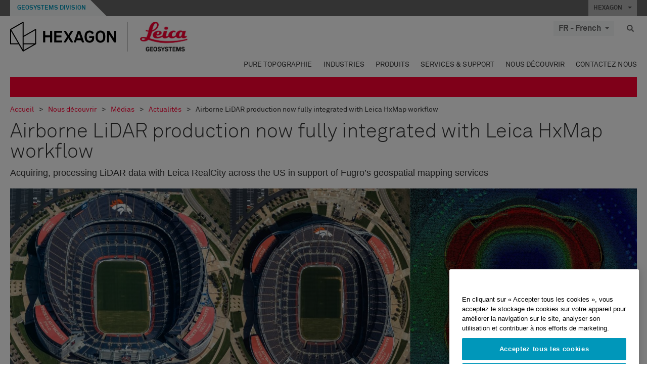

--- FILE ---
content_type: text/html; charset=utf-8
request_url: https://leica-geosystems.com/fr-fr/about-us/news-room/news-overview/2017/10/2017-10-11-hxmap-22
body_size: 24866
content:

<!DOCTYPE html>
<html lang="fr-FR">
<head>

    <!-- Google Tag Manager -->
<script>(function(w,d,s,l,i){w[l]=w[l]||[];w[l].push({'gtm.start':
new Date().getTime(),event:'gtm.js'});var f=d.getElementsByTagName(s)[0],
j=d.createElement(s),dl=l!='dataLayer'?'&l='+l:'';j.async=true;j.src=
'https://www.googletagmanager.com/gtm.js?id='+i+dl;f.parentNode.insertBefore(j,f);
})(window,document,'script','dataLayer','GTM-5B3WBS');</script>
<!-- End Google Tag Manager -->

<!--Organization Structured Data-->
<script type="application/ld+json">
 { "@context": "http://schema.org",
 "@type": "Organization",
 "name": "Leica Geosystems",
 "legalName" : "Leica Geosystems Holdings AG",
 "url": "https://leica-geosystems.com/",
 "logo": "https://leica-geosystems.com/-/media/Images/LeicaGeosystems/Logos%20and%20Icons/Icons/leica.ashx",
 "foundingDate": "1921",
 "address": {
 "@type": "PostalAddress",
 "streetAddress": "Heinrich-Wild-Strasse 201,",
 "addressLocality": "Heerbrugg",
 "addressRegion": "Heerbrugg",
 "postalCode": "9435,",
 "addressCountry": "Switzerland"
 },
 "sameAs": [ 
 "https://www.facebook.com/LeicaGeosystems/",
 "https://twitter.com/LeicaGeosystems",
 "https://www.instagram.com/leicageosystemsag/",
 "https://www.youtube.com/channel/UCjYDbcBgfWs4P9Hv_XjHFjA"
 ]}
</script>
<!-- End Organization Structured Data -->

<!--Search Structured Data-->
<script type="application/ld+json">
{
  "@context": "https://schema.org",
  "@type": "WebSite",
  "url": "https://leica-geosystems.com/",
  "potentialAction": {
    "@type": "SearchAction",
    "target": "https://leica-geosystems.com/lg-search-results?sc_lang=en#q={search_term_string}",
    "query-input": "required name=search_term_string"
  }
}
</script>
<!-- End Search Structured Data-->        <!--
        Framework: SCF V1 | Theme: Leica Custom 
        Template Name: News Detail Page, {57326f38-7a40-4855-914a-266918688ed6}
        Build: #20260106.13
 
        !-->



<meta charset="utf-8">
<meta http-equiv="X-UA-Compatible" content="IE=edge">
<meta name="viewport" content="width=device-width, initial-scale=1, user-scalable=no">
        <link rel="shortcut icon" type="image/x-icon" href="/content/images/favicon/leica/favicon.ico" />



<title>Airborne LiDAR production now fully integrated with Leica HxMap workflow | Leica Geosystems</title>


    <meta name="description" content="Leica Geosystems, industry leader for reality capture and measurement technology, announced today the release of LiDAR data processing capability in the Leica RealCity solution package. " />
    <meta name="keywords" content="LiDAR, Leica HxMap, Leica RealCity, Leica HxMap version 2.2, CityMapper, SPL">


    <link rel="canonical" href="https://leica-geosystems.com/about-us/news-room/news-overview/2017/10/2017-10-11-hxmap-22" />




<meta property="og:title" content="Airborne LiDAR production now fully integrated with Leica HxMap workflow" />
<meta property="og:description" content="Leica Geosystems, industry leader for reality capture and measurement technology, announced today the release of LiDAR data processing capability in the Leica RealCity solution package. " />
<meta property="og:url" content="https://leica-geosystems.com/fr-fr/about-us/news-room/news-overview/2017/10/2017-10-11-hxmap-22" />
        <meta property="og:image" content="https://leica-geosystems.com/-/media/images/leicageosystems/about-us/news%20room/news%20overview/2017/hxmap_denver.ashx?sc_lang=fr-fr&hash=F5BAB638F62FF09AC156A9747E060EE5" />




<meta property="twitter:card" content="" />
<meta property="twitter:title" content="Airborne LiDAR production now fully integrated with Leica HxMap workflow" />
<meta property="twitter:description" content="Leica Geosystems, industry leader for reality capture and measurement technology, announced today the release of LiDAR data processing capability in the Leica RealCity solution package. " />

<meta property="twitter:url" content="https://leica-geosystems.com/fr-fr/about-us/news-room/news-overview/2017/10/2017-10-11-hxmap-22" />

        <meta property="twitter:image" content="https://leica-geosystems.com/-/media/images/leicageosystems/about-us/news%20room/news%20overview/2017/hxmap_denver.ashx?sc_lang=fr-fr&hash=F5BAB638F62FF09AC156A9747E060EE5" />


                <link rel="alternate" href="https://leica-geosystems.com/da/about-us/news-room/news-overview/2017/10/2017-10-11-hxmap-22" hreflang="da" />
                <link rel="alternate" href="https://leica-geosystems.com/fi-fi/about-us/news-room/news-overview/2017/10/2017-10-11-hxmap-22" hreflang="fi-fi" />
                <link rel="alternate" href="https://leica-geosystems.com/de-de/about-us/news-room/news-overview/2017/10/2017-10-11-hxmap-22" hreflang="de-de" />
                <link rel="alternate" href="https://leica-geosystems.com/en-in/about-us/news-room/news-overview/2017/10/2017-10-11-hxmap-22" hreflang="en-in" />
                <link rel="alternate" href="https://leica-geosystems.com/nl-nl/about-us/news-room/news-overview/2017/10/2017-10-11-hxmap-22" hreflang="nl-nl" />
                <link rel="alternate" href="https://leica-geosystems.com/nn-no/about-us/news-room/news-overview/2017/10/2017-10-11-hxmap-22" hreflang="nn-no" />
                <link rel="alternate" href="https://leica-geosystems.com/pl-pl/about-us/news-room/news-overview/2017/10/2017-10-11-hxmap-22" hreflang="pl-pl" />
                <link rel="alternate" href="https://leica-geosystems.com/en-sg/about-us/news-room/news-overview/2017/10/2017-10-11-hxmap-22" hreflang="en-sg" />
                <link rel="alternate" href="https://leica-geosystems.com/es-es/about-us/news-room/news-overview/2017/10/2017-10-11-hxmap-22" hreflang="es-es" />
                <link rel="alternate" href="https://leica-geosystems.com/sv-se/about-us/news-room/news-overview/2017/10/2017-10-11-hxmap-22" hreflang="sv-se" />
                <link rel="alternate" href="https://leica-geosystems.com/en-gb/about-us/news-room/news-overview/2017/10/2017-10-11-hxmap-22" hreflang="en-gb" />
                <link rel="alternate" href="https://leica-geosystems.com/en-us/about-us/news-room/news-overview/2017/10/2017-10-11-hxmap-22" hreflang="en-us" />
                <link rel="alternate" href="https://leica-geosystems.com/de-ch/about-us/news-room/news-overview/2017/10/2017-10-11-hxmap-22" hreflang="de-ch" />
                <link rel="alternate" href="https://leica-geosystems.com/fr-ch/about-us/news-room/news-overview/2017/10/2017-10-11-hxmap-22" hreflang="fr-ch" />
                <link rel="alternate" href="https://leica-geosystems.com/fr-ma/about-us/news-room/news-overview/2017/10/2017-10-11-hxmap-22" hreflang="fr-ma" />
                <link rel="alternate" href="https://leica-geosystems.com/de-at/about-us/news-room/news-overview/2017/10/2017-10-11-hxmap-22" hreflang="de-at" />
                <link rel="alternate" href="https://leica-geosystems.com/nl-be/about-us/news-room/news-overview/2017/10/2017-10-11-hxmap-22" hreflang="nl-be" />
                <link rel="alternate" href="https://leica-geosystems.com/fr-be/about-us/news-room/news-overview/2017/10/2017-10-11-hxmap-22" hreflang="fr-be" />
                <link rel="alternate" href="https://leica-geosystems.com/pt-br/about-us/news-room/news-overview/2017/10/2017-10-11-hxmap-22" hreflang="pt-br" />
                <link rel="alternate" href="https://leica-geosystems.com/es-cl/about-us/news-room/news-overview/2017/10/2017-10-11-hxmap-22" hreflang="es-cl" />
                <link rel="alternate" href="https://leica-geosystems.com/hu-hu/about-us/news-room/news-overview/2017/10/2017-10-11-hxmap-22" hreflang="hu-hu" />
                <link rel="alternate" href="https://leica-geosystems.com/it-it/about-us/news-room/news-overview/2017/10/2017-10-11-hxmap-22" hreflang="it-it" />
                <link rel="alternate" href="https://leica-geosystems.com/ja-jp/about-us/news-room/news-overview/2017/10/2017-10-11-hxmap-22" hreflang="ja-jp" />
                <link rel="alternate" href="https://leica-geosystems.com/ru/about-us/news-room/news-overview/2017/10/2017-10-11-hxmap-22" hreflang="ru" />
                <link rel="alternate" href="https://leica-geosystems.com/ko-kr/about-us/news-room/news-overview/2017/10/2017-10-11-hxmap-22" hreflang="ko-kr" />
                <link rel="alternate" href="https://leica-geosystems.com/es-mx/about-us/news-room/news-overview/2017/10/2017-10-11-hxmap-22" hreflang="es-mx" />
                <link rel="alternate" href="https://leica-geosystems.com/about-us/news-room/news-overview/2017/10/2017-10-11-hxmap-22" hreflang="x-default" />

    
<!-- Bootstrap -->

<link rel="stylesheet" href="https://cdnjs.cloudflare.com/ajax/libs/jqueryui/1.12.1/jquery-ui.min.css" integrity="sha256-rByPlHULObEjJ6XQxW/flG2r+22R5dKiAoef+aXWfik=" crossorigin="anonymous" />

    <link href="/Styles/styles.min.css?v=10.3.0" rel="stylesheet">
    <link href="/Styles/coveoStyles.min.css?v=10.3.0" rel="stylesheet">



<link rel="stylesheet" href="https://cdnjs.cloudflare.com/ajax/libs/malihu-custom-scrollbar-plugin/3.1.5/jquery.mCustomScrollbar.min.css"
      integrity="sha256-JHGEmB629pipTkMag9aMaw32I8zle24p3FpsEeI6oZU=" crossorigin="anonymous" />

<link rel="stylesheet" href="https://cdnjs.cloudflare.com/ajax/libs/OwlCarousel2/2.3.4/assets/owl.carousel.min.css" integrity="sha256-UhQQ4fxEeABh4JrcmAJ1+16id/1dnlOEVCFOxDef9Lw=" crossorigin="anonymous" />
<link rel="stylesheet" href="https://cdnjs.cloudflare.com/ajax/libs/OwlCarousel2/2.3.4/assets/owl.theme.default.min.css" integrity="sha256-kksNxjDRxd/5+jGurZUJd1sdR2v+ClrCl3svESBaJqw=" crossorigin="anonymous" />


<script src="https://cdnjs.cloudflare.com/ajax/libs/jquery/3.4.1/jquery.min.js" integrity="sha256-CSXorXvZcTkaix6Yvo6HppcZGetbYMGWSFlBw8HfCJo=" crossorigin="anonymous"></script>

        <link href="/Themes/Leica/Styles/leica.min.css?v=10.3.0" rel="stylesheet">

<!-- HTML5 shim and Respond.js for IE8 support of HTML5 elements and media queries -->
<!-- WARNING: Respond.js doesn't work if you view the page via file:// -->
<!--[if lt IE 9]>
    <script src="https://oss.maxcdn.com/html5shiv/3.7.2/html5shiv.min.js"></script>
    <script src="https://oss.maxcdn.com/respond/1.4.2/respond.min.js"></script>
<![endif]-->

</head>


<body  class=sticky-header-body>
    <!-- BEGIN NOINDEX -->
    



<!-- Google Tag Manager (noscript) -->
<noscript><iframe src="https://www.googletagmanager.com/ns.html?id=GTM-5B3WBS"
height="0" width="0" style="display:none;visibility:hidden"></iframe></noscript>
<!-- End Google Tag Manager (noscript) -->


    <!-- END NOINDEX -->
    <div class="loggedinas"></div>
    



<!-- BEGIN NOINDEX -->
    <header>
        <div id="header" class="navbar navbar-default navbar-fixed-top">



            <!-- Umbrella nav -->


        <div class="umbrella-nav">
            <div class="top">
                <div class="container">
                        <div class="microsite-header hidden-xs hidden-sm">
                            <h5><a href='https://hexagon.com/fr/about/divisions/geosystems' target='_blank'>Geosystems Division</a></h5>
                        </div>
                    
                    <div class="pull-right">

                        




                        <a class="umbrella-expander" data-toggle="collapse" data-target="#umbrella" aria-expanded="false" aria-controls="collapseExample">HEXAGON <span class="caret"></span></a>
                    </div>
                    <div class="microsite-header-mobile umbrella-expander" data-toggle="collapse" data-target="#umbrella" aria-expanded="false" aria-controls="collapseExample">
                        <span class="microsite-header-mobile-data"></span>
                    </div>
                </div>
            </div>
            <div id="umbrella" class="sticky-max-ht collapse">
                <div class="container">
                    <div class="row">
                        <div class="col-lg-4 col-md-4 col-sm-4 left-nav-title">
                            <h2>EXPLORE HEXAGON</h2>
                        </div>
                        <div class="col-lg-8 col-md-8 col-sm-8 col-xs-12 visible-lg visible-sm visible-md right-nav-title">
                            <h2>HEXAGON&#39;S DIVISIONS</h2>
                        </div>
                        <div class="col-lg-4 col-md-4 col-sm-4 left-nav">
                            <div class="seperatorLine"></div>
                            <div class="row">



    <div id="{5C979B31-C1A1-4982-8F39-E105687F411E}" class="col-lg-6 col-md-6 col-sm-12 col-xs-12 umbrella-pod ">


        <div class="thumbnail module  multi-callout  module-core-theme  ">
            

                <div class="media-content image">
                            <a href=https://hexagon.com/company/our-story target=_blank class="" >
                                
<img src="/-/media/images/global components/umbrella/new/our-story.ashx?iar=0&amp;sc_lang=fr-fr&amp;hash=A2E67AB639C8213A62B9FF823DED648E" class="img-responsive hidden-xs" alt="Notre histoire" />

                            </a>

                </div>
                                <div class="caption">
                        <div class="text">
                            <h3>
                                <a href=https://hexagon.com/company/our-story target=_blank>
                                    
NOTRE HISTOIRE                                </a>
                            </h3>
                            <div class="mobile-version abstract-txt">
                                
                            </div>
                            <div class="desktop-version abstract-txt">
                                
                            </div>
                        </div>
                    </div>
                                <div class="buttons">
                        <div class="btn-wrap">
<a href="https://hexagon.com/company/our-story" class="btn btn-primary linkBtn" target="_blank" rel="noopener noreferrer" role="button" ></a>                        </div>
                    </div>

        </div>
    </div>



    <div id="{15BB3A6A-3060-4964-AD4E-4C67BB28E54A}" class="col-lg-6 col-md-6 col-sm-12 col-xs-12 umbrella-pod ">


        <div class="thumbnail module  multi-callout  module-core-theme  ">
            

                <div class="media-content image">
                            <a href=https://hexagon.com/solutions target=_blank class="" >
                                
<img src="/-/media/images/global components/umbrella/new/solutions.ashx?h=428&amp;iar=0&amp;w=800&amp;sc_lang=fr-fr&amp;hash=F4188D68C7B22A2CD23D0FE21F75B2F1" class="img-responsive hidden-xs" alt="Solutions" />

                            </a>

                </div>
                                <div class="caption">
                        <div class="text">
                            <h3>
                                <a href=https://hexagon.com/solutions target=_blank>
                                    
SOLUTIONS                                </a>
                            </h3>
                            <div class="mobile-version abstract-txt">
                                
                            </div>
                            <div class="desktop-version abstract-txt">
                                
                            </div>
                        </div>
                    </div>
                                <div class="buttons">
                        <div class="btn-wrap">
<a href="https://hexagon.com/solutions" class="btn btn-primary linkBtn" target="_blank" rel="noopener noreferrer" role="button" ></a>                        </div>
                    </div>

        </div>
    </div>



    <div id="{05325F99-F4BF-40A1-8AB2-F62C13B1F610}" class="col-lg-6 col-md-6 col-sm-12 col-xs-12 umbrella-pod ">


        <div class="thumbnail module  multi-callout  module-core-theme  ">
            

                <div class="media-content image">
                            <a href=https://hexagon.com/company/sustainability target=_blank class="" >
                                
<img src="/-/media/images/global components/umbrella/new/sustainability.ashx?h=428&amp;iar=0&amp;w=800&amp;sc_lang=fr-fr&amp;hash=072249AE6A7F027D99A44C403DAE5974" class="img-responsive hidden-xs" alt="Durabilité" />

                            </a>

                </div>
                                <div class="caption">
                        <div class="text">
                            <h3>
                                <a href=https://hexagon.com/company/sustainability target=_blank>
                                    
DURABILITÉ                                </a>
                            </h3>
                            <div class="mobile-version abstract-txt">
                                
                            </div>
                            <div class="desktop-version abstract-txt">
                                
                            </div>
                        </div>
                    </div>
                                <div class="buttons">
                        <div class="btn-wrap">
<a href="https://hexagon.com/company/sustainability" class="btn btn-primary linkBtn" target="_blank" rel="noopener noreferrer" role="button" ></a>                        </div>
                    </div>

        </div>
    </div>



    <div id="{97B6B6D8-9F6A-453E-80FE-D6FD8AF977FE}" class="col-lg-6 col-md-6 col-sm-12 col-xs-12 umbrella-pod ">


        <div class="thumbnail module  multi-callout  module-core-theme  ">
            

                <div class="media-content image">
                            <a href=https://hxgnspotlight.com/ target=_blank class="" >
                                
<img src="/-/media/images/global components/umbrella/hxgn_spotlight.ashx?h=428&amp;iar=0&amp;w=800&amp;sc_lang=fr-fr&amp;hash=885181057BB182B4DD7A9BA917023088" class="img-responsive hidden-xs" alt="Hxgn Spotlight" />

                            </a>

                </div>
                                <div class="caption">
                        <div class="text">
                            <h3>
                                <a href=https://hxgnspotlight.com/ target=_blank>
                                    
HxGN SPOTLIGHT                                </a>
                            </h3>
                            <div class="mobile-version abstract-txt">
                                
                            </div>
                            <div class="desktop-version abstract-txt">
                                
                            </div>
                        </div>
                    </div>
                                <div class="buttons">
                        <div class="btn-wrap">
<a href="https://hxgnspotlight.com/" class="btn btn-primary linkBtn" target="_blank" title="Learn More" rel="noopener noreferrer" role="button" >Learn More</a>                        </div>
                    </div>

        </div>
    </div>

                            </div>
                        </div>
                        <div class="col-xs-12 visible-xs right-nav-title">
                            <h2>HEXAGON&#39;S DIVISIONS</h2>
                        </div>
                        <div class="col-lg-8 col-md-8 col-sm-8 col-xs 12 right-nav">
                            <div class="row">



    <div id="{F42B5D27-52EE-4EF9-8419-13B8208B3D99}" class="col-lg-3 col-md-3 col-sm-6 col-xs-12 umbrella-pod ">


        <div class="thumbnail module  multi-callout  module-Hexagon  ">
            

                <div class="media-content image">
                            <a href=https://hexagon.com/company/divisions/agriculture target=_blank class="" >
                                
<img src="/-/media/images/global components/umbrella/new/pod_ag.ashx?h=100&amp;iar=0&amp;w=190&amp;hash=ABF8A0652B5DF20966F30792B6280E6C" class="img-responsive hidden-xs" alt="" />

                            </a>

                </div>
                                <div class="caption">
                        <div class="text">
                            <h3>
                                <a href=https://hexagon.com/company/divisions/agriculture target=_blank>
                                    
AGRICULTURE                                </a>
                            </h3>
                            <div class="mobile-version abstract-txt">
                                
                            </div>
                            <div class="desktop-version abstract-txt">
                                
                            </div>
                        </div>
                    </div>
                                <div class="buttons">
                        <div class="btn-wrap">
<a href="https://hexagon.com/company/divisions/agriculture" class="btn btn-primary linkBtn" target="_blank" rel="noopener noreferrer" role="button" >Hexagon Agriculture</a>                        </div>
                    </div>

        </div>
    </div>



    <div id="{37AD0BAB-41BE-43F6-8F87-10D2C3A070C5}" class="col-lg-3 col-md-3 col-sm-6 col-xs-12 umbrella-pod ">


        <div class="thumbnail module  multi-callout  module-Hexagon  ">
            

                <div class="media-content image">
                            <a href=https://hexagon.com/company/divisions/asset-lifecycle-intelligence target=_blank class="" >
                                
<img src="/-/media/images/global components/umbrella/new/pod_ppm.ashx?h=100&amp;iar=0&amp;w=190&amp;hash=E6AFBE31202B34E80FBA623884DB4EBA" class="img-responsive hidden-xs" alt="Hexagon Geospatial" />

                            </a>

                </div>
                                <div class="caption">
                        <div class="text">
                            <h3>
                                <a href=https://hexagon.com/company/divisions/asset-lifecycle-intelligence target=_blank>
                                    
PPM                                </a>
                            </h3>
                            <div class="mobile-version abstract-txt">
                                
                            </div>
                            <div class="desktop-version abstract-txt">
                                
                            </div>
                        </div>
                    </div>
                                <div class="buttons">
                        <div class="btn-wrap">
<a href="https://hexagon.com/company/divisions/asset-lifecycle-intelligence" class="btn btn-primary linkBtn" target="_blank" rel="noopener noreferrer" role="button" >PPM</a>                        </div>
                    </div>

        </div>
    </div>



    <div id="{7988C4F1-34CA-46E8-B88F-88B4622884E5}" class="col-lg-3 col-md-3 col-sm-6 col-xs-12 umbrella-pod ">


        <div class="thumbnail module  multi-callout  module-Hexagon  ">
            

                <div class="media-content image">
                            <a href=https://hexagon.com/company/divisions/autonomy-and-positioning target=_blank class="" >
                                
<img src="/-/media/images/global components/umbrella/new/pod_pi.ashx?h=100&amp;iar=0&amp;w=190&amp;hash=6D1378409BDFE8BCD2FA08AB4242B991" class="img-responsive hidden-xs" alt="Hexagon Geospatial" />

                            </a>

                </div>
                                <div class="caption">
                        <div class="text">
                            <h3>
                                <a href=https://hexagon.com/company/divisions/autonomy-and-positioning target=_blank>
                                    
AUTONOMY & POSITIONING                                </a>
                            </h3>
                            <div class="mobile-version abstract-txt">
                                
                            </div>
                            <div class="desktop-version abstract-txt">
                                
                            </div>
                        </div>
                    </div>
                                <div class="buttons">
                        <div class="btn-wrap">
<a href="https://hexagon.com/company/divisions/autonomy-and-positioning" class="btn btn-primary linkBtn" target="_blank" rel="noopener noreferrer" role="button" ></a>                        </div>
                    </div>

        </div>
    </div>



    <div id="{C63625C3-D301-4CB9-AA31-F7A7840CECF1}" class="col-lg-3 col-md-3 col-sm-6 col-xs-12 umbrella-pod ">


        <div class="thumbnail module  multi-callout  module-Hexagon  ">
            

                <div class="media-content image">
                            <a href=https://hexagon.com/company/divisions/geosystems target=_blank class="" >
                                
<img src="/-/media/images/global components/umbrella/new/pod_geo.ashx?h=100&amp;iar=0&amp;w=190&amp;hash=AF4BF68E67A0F605BFB70FAD466009A8" class="img-responsive hidden-xs" alt="Hexagon Geospatial" />

                            </a>

                </div>
                                <div class="caption">
                        <div class="text">
                            <h3>
                                <a href=https://hexagon.com/company/divisions/geosystems target=_blank>
                                    
GEOSYSTEMS                                </a>
                            </h3>
                            <div class="mobile-version abstract-txt">
                                
                            </div>
                            <div class="desktop-version abstract-txt">
                                
                            </div>
                        </div>
                    </div>
                                <div class="buttons">
                        <div class="btn-wrap">
<a href="https://hexagon.com/company/divisions/geosystems" class="btn btn-primary linkBtn" target="_blank" rel="noopener noreferrer" role="button" ></a>                        </div>
                    </div>

        </div>
    </div>



    <div id="{E4844C05-6D93-47CE-8DC7-B89173C2F93C}" class="col-lg-3 col-md-3 col-sm-6 col-xs-12 umbrella-pod ">


        <div class="thumbnail module  multi-callout  module-Hexagon  ">
            

                <div class="media-content image">
                            <a href=https://hexagon.com/company/divisions/manufacturing-intelligence target=_blank class="" >
                                
<img src="/-/media/images/global components/umbrella/new/pod_mi.ashx?h=100&amp;iar=0&amp;w=190&amp;hash=6107C41107AF0280640BD9A1AF74EBCD" class="img-responsive hidden-xs" alt="Hexagon Geospatial" />

                            </a>

                </div>
                                <div class="caption">
                        <div class="text">
                            <h3>
                                <a href=https://hexagon.com/company/divisions/manufacturing-intelligence target=_blank>
                                    
MANUFACTURING INTELLIGENCE                                </a>
                            </h3>
                            <div class="mobile-version abstract-txt">
                                
                            </div>
                            <div class="desktop-version abstract-txt">
                                
                            </div>
                        </div>
                    </div>
                                <div class="buttons">
                        <div class="btn-wrap">
<a href="https://hexagon.com/company/divisions/manufacturing-intelligence" class="btn btn-primary linkBtn" target="_blank" title="HexagonMI" rel="noopener noreferrer" role="button" >HexagonMI</a>                        </div>
                    </div>

        </div>
    </div>



    <div id="{26AD2D7F-2B3D-476E-8E17-AB158E6F826C}" class="col-lg-3 col-md-3 col-sm-6 col-xs-12 umbrella-pod ">


        <div class="thumbnail module  multi-callout  module-Hexagon  ">
            

                <div class="media-content image">
                            <a href=https://hexagon.com/company/divisions/mining target=_blank class="" >
                                
<img src="/-/media/images/global components/umbrella/new/pod_min.ashx?h=100&amp;iar=0&amp;w=190&amp;hash=D257564B1943EB0A59F6ABF5F6619876" class="img-responsive hidden-xs" alt="Hexagon Mining" />

                            </a>

                </div>
                                <div class="caption">
                        <div class="text">
                            <h3>
                                <a href=https://hexagon.com/company/divisions/mining target=_blank>
                                    
MINING                                </a>
                            </h3>
                            <div class="mobile-version abstract-txt">
                                
                            </div>
                            <div class="desktop-version abstract-txt">
                                
                            </div>
                        </div>
                    </div>
                                <div class="buttons">
                        <div class="btn-wrap">
<a href="https://hexagon.com/company/divisions/mining" class="btn btn-primary linkBtn" target="_blank" rel="noopener noreferrer" role="button" >En savoir plus</a>                        </div>
                    </div>

        </div>
    </div>



    <div id="{27160BDF-9B44-4A54-A363-24126BAE00A6}" class="col-lg-3 col-md-3 col-sm-6 col-xs-12 umbrella-pod ">


        <div class="thumbnail module  multi-callout  module-Hexagon  ">
            

                <div class="media-content image">
                            <a href=https://hexagon.com/company/divisions/safety-infrastructure-geospatial target=_blank class="" >
                                
<img src="/-/media/images/global components/umbrella/gsp_v2.ashx?h=100&amp;iar=0&amp;w=190&amp;sc_lang=fr-fr&amp;hash=42D6D47C67FD35E982FD6C896686B854" class="img-responsive hidden-xs" alt="" />

                            </a>

                </div>
                                <div class="caption">
                        <div class="text">
                            <h3>
                                <a href=https://hexagon.com/company/divisions/safety-infrastructure-geospatial target=_blank>
                                    
SAFETY, INFRASTRUCTURE & GEOSPATIAL                                </a>
                            </h3>
                            <div class="mobile-version abstract-txt">
                                
                            </div>
                            <div class="desktop-version abstract-txt">
                                
                            </div>
                        </div>
                    </div>
                                <div class="buttons">
                        <div class="btn-wrap">
<a href="https://hexagon.com/company/divisions/safety-infrastructure-geospatial" class="btn btn-primary linkBtn" target="_blank" rel="noopener noreferrer" role="button" >En savoir plus</a>                        </div>
                    </div>

        </div>
    </div>



    <div id="{45C0AA6B-BB08-4BED-B8AE-9F4A6467DA51}" class="col-lg-3 col-md-3 col-sm-6 col-xs-12 umbrella-pod ">


        <div class="thumbnail module  multi-callout  module-Hexagon  ">
            

                <div class="media-content image">
                            <a href=https://hexagon.com/company/divisions/xalt-solutions target=_blank class="" >
                                
<img src="/-/media/images/global components/umbrella/xalt.ashx?h=100&amp;iar=0&amp;w=186&amp;sc_lang=fr-fr&amp;hash=B09E75D34E24539874276C8E03FA91BD" class="img-responsive hidden-xs" alt="XALT" />

                            </a>

                </div>
                                <div class="caption">
                        <div class="text">
                            <h3>
                                <a href=https://hexagon.com/company/divisions/xalt-solutions target=_blank>
                                    
XALT SOLUTIONS                                </a>
                            </h3>
                            <div class="mobile-version abstract-txt">
                                
                            </div>
                            <div class="desktop-version abstract-txt">
                                
                            </div>
                        </div>
                    </div>
                                <div class="buttons">
                        <div class="btn-wrap">
<a href="https://hexagon.com/company/divisions/xalt-solutions" class="btn btn-primary linkBtn" target="_blank" rel="noopener noreferrer" role="button" >XALT</a>                        </div>
                    </div>

        </div>
    </div>
                            </div>
                        </div>
                    </div>
                </div>
            </div>
        </div>
<!-- Ends Umbrella nav -->
            <div class="desktop-header">
                <div class="inner-header">
                    <div class="container">
                        <div class="logos-tools">
                            <div class="logos pull-left">
                                <div class="logo">
    <ul class="list-inline">
            <li>
                <a href="/fr-fr/" target="">
                            <img src="/-/media/images/hexagon_logo/hexagon_logo_balck_svg.ashx?sc_lang=fr-fr" alt="" />
                </a>
            </li>

                    <li>
                        <a href="https://leica-geosystems.com">
                            <img src="/-/media/images/leicageosystems/logos and icons/icons/leica_geosystems_logo.ashx?sc_lang=fr-fr" alt="Leica Geosystems"  />
                        </a>
                    </li>
    </ul>
</div>






                            </div>
                                <div class="tools visible-lg">
                                    
                                    




    <div class="container-lang">
        <!-- language slector Button -->
        <div class="lang-nav">
            <a href="#" class="language-selector button">FR - French<span class="caret"></span></a>
        </div>
        <!-- mega navigation language -->
        <div class="outerWrapper threeColumn">
            <div class="container-lang">
                <div class="innerWrapper">
                    <!-- header -->
                    <div class="lang-header">
                        <h4>Select Country</h4>
                            <a href="https://leica-geosystems.com/about-us/news-room/news-overview/2017/10/2017-10-11-hxmap-22">Corporate Website (global)</a>
                    </div>
                    <!-- language country list -->
                    <div class="content-nav">
                            <div class="colRegion">
                                <div class="regionHeader">
                                    <img src="/-/media/images/leicageosystems/language region images/leica/map-europe.ashx?sc_lang=fr-fr&amp;hash=F5EF570A9441FAC46EC66AFE44F9DF0F" alt="Europe">
                                    <h3>Europe</h3>
                                </div>
                                <ul>
                                        <li>
                                            <span class="countryLang">Austria</span>
                                            <ul>
                                                            <li><a href="https://leica-geosystems.com/de-at/about-us/news-room/news-overview/2017/10/2017-10-11-hxmap-22">German</a></li>

                                            </ul>
                                        </li>
                                        <li>
                                            <span class="countryLang">Belgium</span>
                                            <ul>
                                                            <li><a href="https://leica-geosystems.com/nl-be/about-us/news-room/news-overview/2017/10/2017-10-11-hxmap-22">Dutch</a></li>
                                                            <li><a href="https://leica-geosystems.com/fr-be/about-us/news-room/news-overview/2017/10/2017-10-11-hxmap-22">French</a></li>

                                            </ul>
                                        </li>
                                        <li>
                                            <span class="countryLang">Denmark</span>
                                            <ul>
                                                            <li><a href="https://leica-geosystems.com/da/about-us/news-room/news-overview/2017/10/2017-10-11-hxmap-22">Danish</a></li>

                                            </ul>
                                        </li>
                                        <li>
                                            <span class="countryLang">Finland</span>
                                            <ul>
                                                            <li><a href="https://leica-geosystems.com/fi-fi/about-us/news-room/news-overview/2017/10/2017-10-11-hxmap-22">Finnish</a></li>

                                            </ul>
                                        </li>
                                        <li>
                                            <span class="countryLang">France</span>
                                            <ul>
                                                            <li><a href="https://leica-geosystems.com/fr-fr/about-us/news-room/news-overview/2017/10/2017-10-11-hxmap-22">French</a></li>

                                            </ul>
                                        </li>
                                        <li>
                                            <span class="countryLang">Germany</span>
                                            <ul>
                                                            <li><a href="https://leica-geosystems.com/de-de/about-us/news-room/news-overview/2017/10/2017-10-11-hxmap-22">German</a></li>

                                            </ul>
                                        </li>
                                        <li>
                                            <span class="countryLang">Hungary</span>
                                            <ul>
                                                            <li><a href="https://leica-geosystems.com/hu-hu/about-us/news-room/news-overview/2017/10/2017-10-11-hxmap-22">Hungarian</a></li>

                                            </ul>
                                        </li>
                                        <li>
                                            <span class="countryLang">Italie</span>
                                            <ul>
                                                            <li><a href="https://leica-geosystems.com/it-it/about-us/news-room/news-overview/2017/10/2017-10-11-hxmap-22">Italian</a></li>

                                            </ul>
                                        </li>
                                        <li>
                                            <span class="countryLang">Pays-Bas</span>
                                            <ul>
                                                            <li><a href="https://leica-geosystems.com/nl-nl/about-us/news-room/news-overview/2017/10/2017-10-11-hxmap-22">Dutch</a></li>

                                            </ul>
                                        </li>
                                        <li>
                                            <span class="countryLang">Norway</span>
                                            <ul>
                                                            <li><a href="https://leica-geosystems.com/nn-no/about-us/news-room/news-overview/2017/10/2017-10-11-hxmap-22">Norwegian</a></li>

                                            </ul>
                                        </li>
                                        <li>
                                            <span class="countryLang">Pologne</span>
                                            <ul>
                                                            <li><a href="https://leica-geosystems.com/pl-pl/about-us/news-room/news-overview/2017/10/2017-10-11-hxmap-22">Polish</a></li>

                                            </ul>
                                        </li>
                                        <li>
                                            <span class="countryLang">Spain</span>
                                            <ul>
                                                            <li><a href="https://leica-geosystems.com/es-es/about-us/news-room/news-overview/2017/10/2017-10-11-hxmap-22">Spanish</a></li>

                                            </ul>
                                        </li>
                                        <li>
                                            <span class="countryLang">Su&#232;de</span>
                                            <ul>
                                                            <li><a href="https://leica-geosystems.com/sv-se/about-us/news-room/news-overview/2017/10/2017-10-11-hxmap-22">Swedish</a></li>

                                            </ul>
                                        </li>
                                        <li>
                                            <span class="countryLang">Suisse</span>
                                            <ul>
                                                            <li><a href="https://leica-geosystems.com/de-ch/about-us/news-room/news-overview/2017/10/2017-10-11-hxmap-22">German</a></li>
                                                            <li><a href="https://leica-geosystems.com/fr-ch/about-us/news-room/news-overview/2017/10/2017-10-11-hxmap-22">French</a></li>

                                            </ul>
                                        </li>
                                        <li>
                                            <span class="countryLang">Royaume-Uni</span>
                                            <ul>
                                                            <li><a href="https://leica-geosystems.com/en-gb/about-us/news-room/news-overview/2017/10/2017-10-11-hxmap-22">English</a></li>

                                            </ul>
                                        </li>
                                </ul>
                            </div>
                            <div class="colRegion">
                                <div class="regionHeader">
                                    <img src="/-/media/images/leicageosystems/language region images/leica/map-usa.ashx?sc_lang=fr-fr&amp;hash=8EFCAB2F54EF7A5A52C8454D87C31FFD" alt="Americas">
                                    <h3>Americas</h3>
                                </div>
                                <ul>
                                        <li>
                                            <span class="countryLang">&#201;tats-Unis</span>
                                            <ul>
                                                            <li><a href="https://leica-geosystems.com/en-us/about-us/news-room/news-overview/2017/10/2017-10-11-hxmap-22">English </a></li>

                                            </ul>
                                        </li>
                                        <li>
                                            <span class="countryLang">Canada</span>
                                            <ul>
                                                            <li><a href="https://leica-geosystems.com/en-us/about-us/news-room/news-overview/2017/10/2017-10-11-hxmap-22">English </a></li>

                                            </ul>
                                        </li>
                                        <li>
                                            <span class="countryLang">Brazil</span>
                                            <ul>
                                                            <li><a href="https://leica-geosystems.com/pt-br/about-us/news-room/news-overview/2017/10/2017-10-11-hxmap-22">Portuguese</a></li>

                                            </ul>
                                        </li>
                                        <li>
                                            <span class="countryLang">Central America</span>
                                            <ul>
                                                            <li><a href="https://leica-geosystems.com/es-mx/about-us/news-room/news-overview/2017/10/2017-10-11-hxmap-22">Spanish</a></li>

                                            </ul>
                                        </li>
                                        <li>
                                            <span class="countryLang">South America</span>
                                            <ul>
                                                            <li><a href="https://leica-geosystems.com/es-cl/about-us/news-room/news-overview/2017/10/2017-10-11-hxmap-22">Spanish</a></li>

                                            </ul>
                                        </li>
                                </ul>
                            </div>
                            <div class="colRegion">
                                <div class="regionHeader">
                                    <img src="/-/media/images/leicageosystems/language region images/leica/map-asia.ashx?sc_lang=fr-fr&amp;hash=DE7680309071A20C708EFC838D1F2679" alt="Asia">
                                    <h3>Asia</h3>
                                </div>
                                <ul>
                                        <li>
                                            <span class="countryLang">China</span>
                                            <ul>
                                                            <li><a href="http://www.leica-geosystems.com.cn" target="">China</a></li>

                                            </ul>
                                        </li>
                                        <li>
                                            <span class="countryLang">India</span>
                                            <ul>
                                                            <li><a href="https://leica-geosystems.com/en-in/about-us/news-room/news-overview/2017/10/2017-10-11-hxmap-22">English</a></li>

                                            </ul>
                                        </li>
                                        <li>
                                            <span class="countryLang">Japan</span>
                                            <ul>
                                                            <li><a href="https://leica-geosystems.com/ja-jp/about-us/news-room/news-overview/2017/10/2017-10-11-hxmap-22">Japanese</a></li>

                                            </ul>
                                        </li>
                                        <li>
                                            <span class="countryLang">Korea</span>
                                            <ul>
                                                            <li><a href="https://leica-geosystems.com/ko-kr/about-us/news-room/news-overview/2017/10/2017-10-11-hxmap-22">Korean</a></li>

                                            </ul>
                                        </li>
                                        <li>
                                            <span class="countryLang">Singapore</span>
                                            <ul>
                                                            <li><a href="https://leica-geosystems.com/en-sg/about-us/news-room/news-overview/2017/10/2017-10-11-hxmap-22">English</a></li>

                                            </ul>
                                        </li>
                                        <li>
                                            <span class="countryLang">Kazakhstan</span>
                                            <ul>
                                                            <li><a href="https://leica-geosystems.com/ru/about-us/news-room/news-overview/2017/10/2017-10-11-hxmap-22">Russian</a></li>

                                            </ul>
                                        </li>
                                </ul>
                            </div>
                            <div class="colRegion">
                                <div class="regionHeader">
                                    <img src="/-/media/images/leicageosystems/language region images/leica/map-africa.ashx?sc_lang=fr-fr&amp;hash=233FB8B0C08FB7D66A206B325DB0622F" alt="Africa">
                                    <h3>Africa</h3>
                                </div>
                                <ul>
                                        <li>
                                            <span class="countryLang">Africa</span>
                                            <ul>
                                                            <li><a href="https://leica-geosystems.com/fr-ma/about-us/news-room/news-overview/2017/10/2017-10-11-hxmap-22">French</a></li>

                                            </ul>
                                        </li>
                                        <li>
                                            <span class="countryLang">South Africa</span>
                                            <ul>
                                                            <li><a href="https://leica-geosystems.com/en-za/about-us/news-room/news-overview/2017/10/2017-10-11-hxmap-22">English</a></li>

                                            </ul>
                                        </li>
                                </ul>
                            </div>
                    </div>
                </div>
            </div>
        </div>
    </div>

                                    




<div class="custom-search">
    <form method="get"
          action="/fr-fr/search-results"
          class="header-search-form">
        <input type="text"
               name="keyword"
               class="search-input"
               placeholder="Rechercher"
               value="" />
        
        <span class="search-iconbox"></span>
        <button type="submit" class="search-submit"><span class="glyphicon glyphicon-search search-icon"></span></button>

    </form>
</div>
                                </div>
                            <!-- Mobile hamburger Icon -->
                            <div class="icon-menu pull-right visible-xs visible-sm visible-md">
                                <button type="button" class="mob-menu" data-toggle="offcanvas">
                                    <span class="icon-bar"></span>
                                    <span class="icon-bar"></span>
                                    <span class="icon-bar"></span>
                                </button>
                            </div>
                            <!-- Ends Mobile hamburger Icon -->
                        </div>
                        
                        <div class="items-nav">
                            <div class="tools-nav pull-right visible-lg">
                                <nav role="navigation">
    <div class="nav-links">
        <ul class="list-inline">
            <li>
                    <a href="/fr-fr/pure-surveying" data-section="" >
                        Pure Topographie
                    </a>
            </li>
            <li>
                    <a href="/fr-fr/industries" data-section="82C47722A4874CAB8634E231FD28317B" >
                        Industries
                    </a>
            </li>
            <li>
                    <a href="/fr-fr/products" data-section="129425A9D9E04C968AD62F4DD8A140A5" >
                        Produits
                    </a>
            </li>
            <li>
                    <a href="/fr-fr/services-and-support" data-section="0BD503FA435246F88B94D629F45C7F0F" >
                        Services & Support
                    </a>
            </li>
            <li>
                    <a href="/fr-fr/about-us" data-section="763D9BC842E547FBAAA8EFAD05A8710B" class=active-page>
                        Nous découvrir
                    </a>
            </li>
            <li>
                    <a href="/fr-fr/contact-us" data-section="C32ECDDFACAC4A7B984DFA84B887D04A" >
                        Contactez nous
                    </a>
            </li>
        </ul>
    </div>
</nav>
                            </div>
                        </div>
                    </div>
                </div>
                
<div class="outter-header">
    <div class="container">
        <div class="sub-nav">
            <a href="#" class="close icon-gen">Close</a>
                    <div class="sub-nav-container" data-sectioncontent="82C47722A4874CAB8634E231FD28317B" data-navigationtitle="Industries">
                        <div class="sub-nav-header">
                            <ul class="list-inline">
                            </ul>
                            <div class="scroll-buttons">
                                <span><i class="scroll-top-button"></i></span>
                                <span><i class="scroll-bottom-button"></i></span>
                            </div>
                        </div>
                                                    <div class="sub-nav-content">

                                    <div class="view-content active" data-viewcontent="">
                                        <div class="filters-col">
                                            <ul class="list-unstyled">
                                                        <li>
                                                            <a href="/fr-fr/industries/pure-surveying" class="active " data-sub="F3EA5C0B393A48FAA6EE4497A60AEBA8" target="_self">Pure Topographie</a>
                                                        </li>
                                                        <li>
                                                            <a href="/fr-fr/industries/public-safety-security-and-forensics" class=" " data-sub="8DA904FF7AEB4954AE409A906142EDDC" target="_self">S&#233;curit&#233; publique</a>
                                                        </li>
                                                        <li>
                                                            <a href="/fr-fr/industries/reality-capture" class=" " data-sub="1AC1865129E547E7A7F11244CDCD4389" target="_self">Capture de la r&#233;alit&#233;</a>
                                                        </li>
                                                        <li>
                                                            <a href="/fr-fr/industries/building" class=" " data-sub="CE1DBFBA40224A5F9C2687804B65D2EF" target="_self">B&#226;timent</a>
                                                        </li>
                                                        <li>
                                                            <a href="/fr-fr/industries/heavy-construction" class=" " data-sub="BAD590F594F34CC78F0138B5820BBF1C" target="_self">Travaux Publics et G&#233;nie Civil</a>
                                                        </li>
                                                        <li>
                                                            <a href="/fr-fr/industries/transportation" class=" " data-sub="436E311D892A4A13B8826DFF370255DF" target="_self">Transport</a>
                                                        </li>
                                                        <li>
                                                            <a href="/fr-fr/industries/power-and-plant" class=" " data-sub="EA1BCC9014624720AB9F8D2543DBC086" target="_self">Energie et Industrie</a>
                                                        </li>
                                                        <li>
                                                            <a href="/fr-fr/industries/monitoring-solutions" class=" " data-sub="253EE9DC18AE48FC8C0DCAE9C8D05F76" target="_self">Surveillance et auscultation </a>
                                                        </li>
                                                        <li>
                                                            <a href="https://entertainment.leica-geosystems.com/" class=" " data-sub="837422FF8E684978ACC8AD5C8B2EF035" target="_self">Media and entertainment</a>
                                                        </li>
                                                        <li>
                                                            <a href="/fr-fr/industries/utilities" class=" " data-sub="2A47D718986447DFA37DB6387B23AEC2" target="_self">Services Publics</a>
                                                        </li>
                                                        <li>
                                                            <a href="/fr-fr/industries/mining" class=" " data-sub="FFFF0021AB8A416FB6420D018EBA23F4" target="_self">Exploitation mini&#232;re</a>
                                                        </li>
                                                        <li>
                                                            <a href="/fr-fr/industries/agriculture" class=" " data-sub="98661D940B6C4A389E14B052F6EF3A98" target="_self">Agriculture</a>
                                                        </li>
                                                        <li>
                                                            <a href="/fr-fr/industries/natural-resources" class=" " data-sub="518503EFAEB3410A9E9D1A9B5FC65F99" target="_self">Ressources Naturelles</a>
                                                        </li>
                                                        <li>
                                                            <a href="/fr-fr/industries/science-and-education" class=" " data-sub="5D5D127B7FE146A7AC59B945024B48EA" target="_self">Science &amp; Education</a>
                                                        </li>
                                                        <li>
                                                            <a href="/fr-fr/industries/sports-and-events" class=" " data-sub="B17243CBECE6451580D248ABEF076341" target="_self">Sport et Divertissement</a>
                                                        </li>
                                            </ul>
                                        </div>
                                            <div class="list-col active " data-subcontent="F3EA5C0B393A48FAA6EE4497A60AEBA8">
                                                <ul class="list-unstyled">

                                                                <li>
                                                                    <a href="/fr-fr/industries/pure-surveying/survey-dna"  target="_self">La mesure&#160;: notre ADN</a>
                                                                </li>
                                                                <li>
                                                                    <a href="/fr-fr/industries/pure-surveying/get-inspired-to-grow-your-business"  target="_self">D&#233;veloppez vos activit&#233;s</a>
                                                                </li>
                                                                <li>
                                                                    <a href="/fr-fr/industries/pure-surveying/surveying-solutions"  target="_self">Solutions de topographie</a>
                                                                </li>
                                                                <li>
                                                                    <a href="/fr-fr/industries/pure-surveying/improve-your-skills"  target="_self">Formation et Astuces</a>
                                                                </li>
                                                                <li>
                                                                    <a href="/fr-fr/industries/pure-surveying/learning-centre"  target="_self">Resource Library</a>
                                                                </li>

                                                </ul>
                                            </div>
                                            <div class="list-col  " data-subcontent="8DA904FF7AEB4954AE409A906142EDDC">
                                                <ul class="list-unstyled">

                                                                <li>
                                                                    <a href="/fr-fr/industries/public-safety-security-and-forensics/why-choose-us"  target="_self">Pourquoi nous choisir</a>
                                                                </li>
                                                                <li>
                                                                    <a href="/fr-fr/industries/public-safety-security-and-forensics/applications-in-public-safety"  target="_self">Applications</a>
                                                                </li>
                                                                <li>
                                                                    <a href="/fr-fr/industries/public-safety-security-and-forensics/solutions"  target="_self">Solutions</a>
                                                                </li>
                                                                <li>
                                                                    <a href="/fr-fr/industries/public-safety-security-and-forensics/learning-centre-for-public-safety-professionals"  target="_self">Centre de formation</a>
                                                                </li>

                                                </ul>
                                                    <div class="bottom-list">
                                                        <ul class="list-inline">
                                                                <li><a href="/fr-fr/case-studies/public-safety" target="_self">&#201;tudes de cas</a></li>
                                                        </ul>
                                                    </div>
                                            </div>
                                            <div class="list-col  " data-subcontent="1AC1865129E547E7A7F11244CDCD4389">
                                                <ul class="list-unstyled">

                                                                <li>
                                                                    <a href="/fr-fr/industries/reality-capture/digital-world"  target="_self">Monde Num&#233;rique</a>
                                                                </li>
                                                                <li>
                                                                    <a href="/fr-fr/industries/reality-capture/digital-infrastructure"  target="_self">Infrastucture Num&#233;rique</a>
                                                                </li>
                                                                <li>
                                                                    <a href="/fr-fr/industries/reality-capture/digital-city"  target="_self">Ville Num&#233;rique</a>
                                                                </li>
                                                                <li>
                                                                    <a href="/fr-fr/industries/reality-capture/digital-building"  target="_self">B&#226;timent Num&#233;rique</a>
                                                                </li>
                                                                <li>
                                                                    <a href="/fr-fr/industries/reality-capture/digital-sea-and-river-floor"  target="_self">Fonds Marins Num&#233;riques</a>
                                                                </li>
                                                                <li>
                                                                    <a href="/fr-fr/industries/reality-capture/state-of-the-art-mapping"  target="_self">Cartographie de pointe</a>
                                                                </li>

                                                </ul>
                                            </div>
                                            <div class="list-col  " data-subcontent="CE1DBFBA40224A5F9C2687804B65D2EF">
                                                <ul class="list-unstyled">

                                                                <li>
                                                                    <a href="/fr-fr/industries/building/utility-detection"  target="_self">Detection Solutions</a>
                                                                </li>
                                                                <li>
                                                                    <a href="/fr-fr/industries/building/commercial"  target="_self">Commercial</a>
                                                                </li>
                                                                <li>
                                                                    <a href="/fr-fr/industries/building/residential"  target="_self">R&#233;sidentiel</a>
                                                                </li>
                                                                <li>
                                                                    <a href="/fr-fr/industries/building/building-sw-solutions-fr"  target="_self">Empowering the construction site with TOPOCENTER</a>
                                                                </li>

                                                </ul>
                                            </div>
                                            <div class="list-col  " data-subcontent="BAD590F594F34CC78F0138B5820BBF1C">
                                                <ul class="list-unstyled">

                                                                <li>
                                                                    <a href="/fr-fr/industries/heavy-construction/airports"  target="_self">A&#233;roports</a>
                                                                </li>
                                                                <li>
                                                                    <a href="/fr-fr/industries/heavy-construction/bridges"  target="_self">Ponts</a>
                                                                </li>
                                                                <li>
                                                                    <a href="/fr-fr/industries/heavy-construction/dams"  target="_self">Barrages</a>
                                                                </li>
                                                                <li>
                                                                    <a href="/fr-fr/industries/heavy-construction/highways"  target="_self">Nos technologies transforment la construction de route Comment la technologie fa&#231;onne le paysage mondial</a>
                                                                </li>
                                                                <li>
                                                                    <a href="/fr-fr/industries/heavy-construction/ports-and-canals"  target="_self">Ports et canaux</a>
                                                                </li>
                                                                <li>
                                                                    <a href="/fr-fr/industries/heavy-construction/rail"  target="_self">Rail</a>
                                                                </li>
                                                                <li>
                                                                    <a href="/fr-fr/industries/heavy-construction/tunnel"  target="_self">Tunnels</a>
                                                                </li>
                                                                <li>
                                                                    <a href="/fr-fr/industries/heavy-construction/the-value-of-reality-capture-in-heavy-construction"  target="_self">Valeur ajout&#233;e de la capture de la r&#233;alit&#233; dans les travaux publics</a>
                                                                </li>

                                                </ul>
                                            </div>
                                            <div class="list-col  " data-subcontent="436E311D892A4A13B8826DFF370255DF">
                                                <ul class="list-unstyled">

                                                                <li>
                                                                    <a href="/fr-fr/industries/transportation/highways"  target="_self">Autoroutes</a>
                                                                </li>
                                                                <li>
                                                                    <a href="/fr-fr/industries/transportation/rail"  target="_self">Rail</a>
                                                                </li>
                                                                <li>
                                                                    <a href="/fr-fr/industries/transportation/bridges"  target="_self">Ponts</a>
                                                                </li>
                                                                <li>
                                                                    <a href="/fr-fr/industries/transportation/airports"  target="_self">A&#233;roports</a>
                                                                </li>
                                                                <li>
                                                                    <a href="/fr-fr/industries/transportation/ports-and-canals"  target="_self">Ports et canaux</a>
                                                                </li>
                                                                <li>
                                                                    <a href="/fr-fr/industries/transportation/tunnels"  target="_self">Tunnels</a>
                                                                </li>

                                                </ul>
                                            </div>
                                            <div class="list-col  " data-subcontent="EA1BCC9014624720AB9F8D2543DBC086">
                                                <ul class="list-unstyled">

                                                                <li>
                                                                    <a href="/fr-fr/industries/power-and-plant/survey-and-engineering"  target="_self">Relev&#233;s pour les applications industrielles</a>
                                                                </li>
                                                                <li>
                                                                    <a href="http://ppm.intergraph.com/"  target="_blank">Hexagon Process, Power &amp; Marine </a>
                                                                </li>

                                                </ul>
                                            </div>
                                            <div class="list-col  " data-subcontent="253EE9DC18AE48FC8C0DCAE9C8D05F76">
                                                <ul class="list-unstyled">

                                                                <li>
                                                                    <a href="/fr-fr/industries/monitoring-solutions/buildings-and-structures"  target="_self">B&#226;timents et structures</a>
                                                                </li>
                                                                <li>
                                                                    <a href="/fr-fr/industries/monitoring-solutions/energy-infrastructure"  target="_self">Infrastructures &#233;nerg&#233;tiques</a>
                                                                </li>
                                                                <li>
                                                                    <a href="/fr-fr/industries/monitoring-solutions/environmental-monitoring"  target="_self">Surveillance environnementale</a>
                                                                </li>
                                                                <li>
                                                                    <a href="/fr-fr/industries/monitoring-solutions/mining-industry"  target="_self">Mines</a>
                                                                </li>
                                                                <li>
                                                                    <a href="/fr-fr/industries/monitoring-solutions/transportation-infrastructure"  target="_self">Infrastructures de transports</a>
                                                                </li>

                                                </ul>
                                                    <div class="bottom-list">
                                                        <ul class="list-inline">
                                                                <li><a href="/fr-fr/case-studies/monitoring" target="_self">Case Studies</a></li>
                                                        </ul>
                                                    </div>
                                            </div>
                                            <div class="list-col  " data-subcontent="837422FF8E684978ACC8AD5C8B2EF035">
                                                <ul class="list-unstyled">

                                                        <li><a href="https://entertainment.leica-geosystems.com/" target="_self">Media and entertainment</a></li>

                                                </ul>
                                            </div>
                                            <div class="list-col  " data-subcontent="2A47D718986447DFA37DB6387B23AEC2">
                                                <ul class="list-unstyled">

                                                                <li>
                                                                    <a href="/fr-fr/industries/utilities/utility-detection"  target="_self">Utility detection for avoidance and mapping</a>
                                                                </li>
                                                                <li>
                                                                    <a href="/fr-fr/industries/utilities/telecommunications"  target="_self">T&#233;l&#233;communications</a>
                                                                </li>
                                                                <li>
                                                                    <a href="/fr-fr/industries/utilities/water"  target="_self">Eau</a>
                                                                </li>
                                                                <li>
                                                                    <a href="/fr-fr/industries/utilities/electricity"  target="_self">Electricit&#233;</a>
                                                                </li>
                                                                <li>
                                                                    <a href="/fr-fr/industries/utilities/gas"  target="_self">Gaz</a>
                                                                </li>

                                                </ul>
                                            </div>
                                            <div class="list-col  " data-subcontent="FFFF0021AB8A416FB6420D018EBA23F4">
                                                <ul class="list-unstyled">

                                                                <li>
                                                                    <a href="/fr-fr/industries/mining/survey-and-engineering"  target="_self">Topographie et Ing&#233;nierie pour l&#39;exploitation mini&#232;re</a>
                                                                </li>

                                                </ul>
                                            </div>
                                            <div class="list-col  " data-subcontent="98661D940B6C4A389E14B052F6EF3A98">
                                                <ul class="list-unstyled">

                                                                <li>
                                                                    <a href="/fr-fr/industries/agriculture/leica-geosystems-agriculture-solution"  target="_self">Solutions Leica Geosystems pour l&#39;Agriculture</a>
                                                                </li>
                                                                <li>
                                                                    <a href="http://www.hexagonagriculture.com/"  target="_blank">Hexagon Agriculture</a>
                                                                </li>

                                                </ul>
                                            </div>
                                            <div class="list-col  " data-subcontent="518503EFAEB3410A9E9D1A9B5FC65F99">
                                                <ul class="list-unstyled">

                                                                <li>
                                                                    <a href="/fr-fr/industries/natural-resources/forestry"  target="_self">Exploitation Foresti&#232;re</a>
                                                                </li>
                                                                <li>
                                                                    <a href="/fr-fr/industries/natural-resources/oil-and-gas"  target="_self">P&#233;trole et Gaz</a>
                                                                </li>

                                                </ul>
                                            </div>
                                            <div class="list-col  " data-subcontent="5D5D127B7FE146A7AC59B945024B48EA">
                                                <ul class="list-unstyled">

                                                        <li><a href="/fr-fr/industries/science-and-education" target="_self">Science &amp; Education</a></li>

                                                </ul>
                                            </div>
                                            <div class="list-col  " data-subcontent="B17243CBECE6451580D248ABEF076341">
                                                <ul class="list-unstyled">

                                                        <li><a href="/fr-fr/industries/sports-and-events" target="_self">Sport et Divertissement</a></li>

                                                </ul>
                                            </div>
                                                                                        <div class="links-col active" data-subcontent="F3EA5C0B393A48FAA6EE4497A60AEBA8">
                                                    <div class="rich-module">
                                                        <div class="rich-module-content">
                                                            <p><img alt="myWorld" src="/-/media/images/leicageosystems/case-studies/mega menu/myworld_pic_290x69.ashx?la=en&amp;hash=58CE46BBE8D15D6F5DA36EE8E27836B5" width="290" height="69" /></p>
<p style="padding-bottom: 25px;"><a rel="noopener noreferrer" rel="noopener noreferrer" target="_blank" href="https://myworld.leica-geosystems.com/irj/portal" style="text-decoration: none; font-weight: bold;">S'enregistrer / Se connecter</a></p>
<p style="padding-bottom: 8px; padding-top: 30px;">
<img style="height: 155px; width: 290px;" src="/-/media/images/leicageosystems/products/right rail 626337/contactlaser.ashx?la=en&amp;h=155&amp;w=290&amp;hash=A8C12DCF4A8B95FEE9CF66D9FB1AF1C1" alt="Contactez-nous" /></p>
Vous avez une question ou un commentaire que vous souhaitez nous faire parvenir?
<p style="padding-top: 20px;"><strong><a rel="noopener noreferrer" rel="noopener noreferrer" href="https://leica-geosystems.com/fr-fr/contact-us" target="_blank" style="text-decoration: none; font-weight: bold;">CONTACTEZ-NOUS &gt;</a></strong></p>
                                                        </div>
                                                    </div>
                                                </div>
                                                <div class="links-col " data-subcontent="8DA904FF7AEB4954AE409A906142EDDC">
                                                    <div class="rich-module">
                                                        <div class="rich-module-content">
                                                            <p><img alt="myWorld" src="/-/media/images/leicageosystems/case-studies/mega menu/myworld_pic_290x69.ashx?la=en&amp;hash=58CE46BBE8D15D6F5DA36EE8E27836B5" width="290" height="69" /></p>
<p style="padding-bottom: 25px;"><a rel="noopener noreferrer" rel="noopener noreferrer" target="_blank" href="https://myworld.leica-geosystems.com/" style="text-decoration: none; font-weight: bold;">S'enregistrer / Se connecter</a></p>
<p style="padding-bottom: 8px; padding-top: 30px;">
<img style="height: 155px; width: 290px;" src="/-/media/images/leicageosystems/products/right rail 626337/contactlaser.ashx?la=en&amp;h=155&amp;w=290&amp;hash=A8C12DCF4A8B95FEE9CF66D9FB1AF1C1" alt="Contactez-nous" /></p>
Vous avez une question ou un commentaire que vous souhaitez nous faire parvenir?
<p style="padding-top: 20px;"><strong><a rel="noopener noreferrer" rel="noopener noreferrer" href="https://leica-geosystems.com/fr-fr/contact-us" target="_blank" style="text-decoration: none; font-weight: bold;">CONTACTEZ-NOUS &gt;</a></strong></p>
                                                        </div>
                                                    </div>
                                                </div>
                                                <div class="links-col " data-subcontent="1AC1865129E547E7A7F11244CDCD4389">
                                                    <div class="rich-module">
                                                        <div class="rich-module-content">
                                                            <p><img alt="myWorld" src="/-/media/images/leicageosystems/case-studies/mega menu/myworld_pic_290x69.ashx?la=en&amp;hash=58CE46BBE8D15D6F5DA36EE8E27836B5" width="290" height="69" /></p>
<p style="padding-bottom: 25px;"><a rel="noopener noreferrer" rel="noopener noreferrer" target="_blank" href="https://myworld.leica-geosystems.com/" style="text-decoration: none; font-weight: bold;">S'enregistrer / Se connecter</a></p>
<p style="padding-bottom: 8px; padding-top: 30px;">
<img style="height: 155px; width: 290px;" src="/-/media/images/leicageosystems/products/right rail 626337/contactlaser.ashx?la=en&amp;h=155&amp;w=290&amp;hash=A8C12DCF4A8B95FEE9CF66D9FB1AF1C1" alt="Contactez-nous" /></p>
Vous avez une question ou un commentaire que vous souhaitez nous faire parvenir?
<p style="padding-top: 20px;"><strong><a rel="noopener noreferrer" rel="noopener noreferrer" href="https://leica-geosystems.com/fr-fr/contact-us" target="_blank" style="text-decoration: none; font-weight: bold;">CONTACTEZ-NOUS &gt;</a></strong></p>
                                                        </div>
                                                    </div>
                                                </div>
                                                <div class="links-col " data-subcontent="CE1DBFBA40224A5F9C2687804B65D2EF">
                                                    <div class="rich-module">
                                                        <div class="rich-module-content">
                                                            <p><img alt="myWorld" src="/-/media/images/leicageosystems/case-studies/mega menu/myworld_pic_290x69.ashx?la=en&amp;hash=58CE46BBE8D15D6F5DA36EE8E27836B5" width="290" height="69" /></p>
<p style="padding-bottom: 25px;"><a rel="noopener noreferrer" rel="noopener noreferrer" target="_blank" href="https://myworld.leica-geosystems.com/" style="text-decoration: none; font-weight: bold;">S'enregistrer / Se connecter</a></p>
<p style="padding-bottom: 8px; padding-top: 30px;">
<img style="height: 155px; width: 290px;" src="/-/media/images/leicageosystems/products/right rail 626337/contactlaser.ashx?la=en&amp;h=155&amp;w=290&amp;hash=A8C12DCF4A8B95FEE9CF66D9FB1AF1C1" alt="Contactez-nous" /></p>
Vous avez une question ou un commentaire que vous souhaitez nous faire parvenir?
<p style="padding-top: 20px;"><strong><a rel="noopener noreferrer" rel="noopener noreferrer" href="https://leica-geosystems.com/fr-fr/contact-us" target="_blank" style="text-decoration: none; font-weight: bold;">CONTACTEZ-NOUS &gt;</a></strong></p>
                                                        </div>
                                                    </div>
                                                </div>
                                                <div class="links-col " data-subcontent="BAD590F594F34CC78F0138B5820BBF1C">
                                                    <div class="rich-module">
                                                        <div class="rich-module-content">
                                                            <p><img alt="myWorld" src="/-/media/images/leicageosystems/case-studies/mega menu/myworld_pic_290x69.ashx?la=en&amp;hash=58CE46BBE8D15D6F5DA36EE8E27836B5" width="290" height="69" /></p>
<p style="padding-bottom: 25px;"><a rel="noopener noreferrer" rel="noopener noreferrer" target="_blank" href="https://myworld.leica-geosystems.com/" style="text-decoration: none; font-weight: bold;">S'enregistrer / Se connecter</a></p>
<p style="padding-bottom: 8px; padding-top: 30px;">
<img style="height: 155px; width: 290px;" src="/-/media/images/leicageosystems/products/right rail 626337/contactlaser.ashx?la=en&amp;h=155&amp;w=290&amp;hash=A8C12DCF4A8B95FEE9CF66D9FB1AF1C1" alt="Contactez-nous" /></p>
Vous avez une question ou un commentaire que vous souhaitez nous faire parvenir?
<p style="padding-top: 20px;"><strong><a rel="noopener noreferrer" rel="noopener noreferrer" href="https://leica-geosystems.com/fr-fr/contact-us" target="_blank" style="text-decoration: none; font-weight: bold;">CONTACTEZ-NOUS &gt;</a></strong></p>
                                                        </div>
                                                    </div>
                                                </div>
                                                <div class="links-col " data-subcontent="436E311D892A4A13B8826DFF370255DF">
                                                    <div class="rich-module">
                                                        <div class="rich-module-content">
                                                            <p><img alt="myWorld" src="/-/media/images/leicageosystems/case-studies/mega menu/myworld_pic_290x69.ashx?la=en&amp;hash=58CE46BBE8D15D6F5DA36EE8E27836B5" width="290" height="69" /></p>
<p style="padding-bottom: 25px;"><a rel="noopener noreferrer" rel="noopener noreferrer" target="_blank" href="https://myworld.leica-geosystems.com/" style="text-decoration: none; font-weight: bold;">S'enregistrer / Se connecter</a></p>
<p style="padding-bottom: 8px; padding-top: 30px;">
<img style="height: 155px; width: 290px;" src="/-/media/images/leicageosystems/products/right rail 626337/contactlaser.ashx?la=en&amp;h=155&amp;w=290&amp;hash=A8C12DCF4A8B95FEE9CF66D9FB1AF1C1" alt="Contactez-nous" /></p>
Vous avez une question ou un commentaire que vous souhaitez nous faire parvenir?
<p style="padding-top: 20px;"><strong><a rel="noopener noreferrer" rel="noopener noreferrer" href="https://leica-geosystems.com/fr-fr/contact-us" target="_blank" style="text-decoration: none; font-weight: bold;">CONTACTEZ-NOUS &gt;</a></strong></p>
                                                        </div>
                                                    </div>
                                                </div>
                                                <div class="links-col " data-subcontent="EA1BCC9014624720AB9F8D2543DBC086">
                                                    <div class="rich-module">
                                                        <div class="rich-module-content">
                                                            <p><img alt="myWorld" src="/-/media/images/leicageosystems/case-studies/mega menu/myworld_pic_290x69.ashx?la=en&amp;hash=58CE46BBE8D15D6F5DA36EE8E27836B5" width="290" height="69" /></p>
<p style="padding-bottom: 25px;"><a rel="noopener noreferrer" rel="noopener noreferrer" target="_blank" href="https://myworld.leica-geosystems.com/" style="text-decoration: none; font-weight: bold;">S'enregistrer / Se connecter</a></p>
<p style="padding-bottom: 8px; padding-top: 30px;">
<img style="height: 155px; width: 290px;" src="/-/media/images/leicageosystems/products/right rail 626337/contactlaser.ashx?la=en&amp;h=155&amp;w=290&amp;hash=A8C12DCF4A8B95FEE9CF66D9FB1AF1C1" alt="Contactez-nous" /></p>
Vous avez une question ou un commentaire que vous souhaitez nous faire parvenir?
<p style="padding-top: 20px;"><strong><a rel="noopener noreferrer" rel="noopener noreferrer" href="https://leica-geosystems.com/fr-fr/contact-us" target="_blank" style="text-decoration: none; font-weight: bold;">CONTACTEZ-NOUS &gt;</a></strong></p>
                                                        </div>
                                                    </div>
                                                </div>
                                                <div class="links-col " data-subcontent="253EE9DC18AE48FC8C0DCAE9C8D05F76">
                                                    <div class="rich-module">
                                                        <div class="rich-module-content">
                                                            <p><img alt="myWorld" src="/-/media/images/leicageosystems/case-studies/mega menu/myworld_pic_290x69.ashx?la=en&amp;hash=58CE46BBE8D15D6F5DA36EE8E27836B5" width="290" height="69" /></p>
<p style="padding-bottom: 25px;"><a rel="noopener noreferrer" rel="noopener noreferrer" target="_blank" href="https://myworld.leica-geosystems.com/" style="text-decoration: none; font-weight: bold;">S'enregistrer / Se connecter</a></p>
<p style="padding-bottom: 8px; padding-top: 30px;">
<img style="height: 155px; width: 290px;" src="/-/media/images/leicageosystems/products/right rail 626337/contactlaser.ashx?la=en&amp;h=155&amp;w=290&amp;hash=A8C12DCF4A8B95FEE9CF66D9FB1AF1C1" alt="Contactez-nous" /></p>
Vous avez une question ou un commentaire que vous souhaitez nous faire parvenir?
<p style="padding-top: 20px;"><strong><a rel="noopener noreferrer" rel="noopener noreferrer" href="https://leica-geosystems.com/fr-fr/contact-us" target="_blank" style="text-decoration: none; font-weight: bold;">CONTACTEZ-NOUS &gt;</a></strong></p>
                                                        </div>
                                                    </div>
                                                </div>
                                                <div class="links-col " data-subcontent="837422FF8E684978ACC8AD5C8B2EF035">
                                                    <div class="rich-module">
                                                        <div class="rich-module-content">
                                                            <p style="padding-top: 30px; padding-bottom: 8px;"><img style="width: 290px; height: 155px;" alt="Natural Resources" src="/-/media/images/leicageosystems/case-studies/mega menu/290x155 social.ashx?la=en&amp;h=155&amp;w=290&amp;sc_lang=fr-fr&amp;hash=56EB476F25062378153B5663E337302B" /></p>
For any M&E workflow that requires 3D data, we help you create stellar stories that shine in the spotlight.
<p style="padding-top: 20px;"><strong><a style="font-weight: bold; text-decoration: none;" href="https://entertainment.leica-geosystems.com/#use-cases" target="_blank">READ ALL CASE STUDIES &gt;</a></strong></p>
                                                        </div>
                                                    </div>
                                                </div>
                                                <div class="links-col " data-subcontent="2A47D718986447DFA37DB6387B23AEC2">
                                                    <div class="rich-module">
                                                        <div class="rich-module-content">
                                                            <p><img alt="myWorld" src="/-/media/images/leicageosystems/case-studies/mega menu/myworld_pic_290x69.ashx?la=en&amp;hash=58CE46BBE8D15D6F5DA36EE8E27836B5" width="290" height="69" /></p>
<p style="padding-bottom: 25px;"><a rel="noopener noreferrer" rel="noopener noreferrer" target="_blank" href="https://myworld-portal.leica-geosystems.com/" style="text-decoration: none; font-weight: bold;">S'enregistrer / Se connecter</a></p>
<p style="padding-bottom: 8px; padding-top: 30px;">
<img style="height: 155px; width: 290px;" src="/-/media/images/leicageosystems/products/right rail 626337/contactlaser.ashx?la=en&amp;h=155&amp;w=290&amp;hash=A8C12DCF4A8B95FEE9CF66D9FB1AF1C1" alt="Contactez-nous" /></p>
Vous avez une question ou un commentaire que vous souhaitez nous faire parvenir?
<p style="padding-top: 20px;"><strong><a rel="noopener noreferrer" rel="noopener noreferrer" href="https://leica-geosystems.com/fr-fr/contact-us" target="_blank" style="text-decoration: none; font-weight: bold;">CONTACTEZ-NOUS &gt;</a></strong></p>
                                                        </div>
                                                    </div>
                                                </div>
                                                <div class="links-col " data-subcontent="FFFF0021AB8A416FB6420D018EBA23F4">
                                                    <div class="rich-module">
                                                        <div class="rich-module-content">
                                                            <p><img alt="myWorld" src="/-/media/images/leicageosystems/case-studies/mega menu/myworld_pic_290x69.ashx?la=en&amp;hash=58CE46BBE8D15D6F5DA36EE8E27836B5" width="290" height="69" /></p>
<p style="padding-bottom: 25px;"><a rel="noopener noreferrer" rel="noopener noreferrer" target="_blank" href="https://myworld-portal.leica-geosystems.com/" style="text-decoration: none; font-weight: bold;">S'enregistrer / Se connecter</a></p>
<p style="padding-bottom: 8px; padding-top: 30px;">
<img style="height: 155px; width: 290px;" src="/-/media/images/leicageosystems/products/right rail 626337/contactlaser.ashx?la=en&amp;h=155&amp;w=290&amp;hash=A8C12DCF4A8B95FEE9CF66D9FB1AF1C1" alt="Contactez-nous" /></p>
Vous avez une question ou un commentaire que vous souhaitez nous faire parvenir?
<p style="padding-top: 20px;"><strong><a rel="noopener noreferrer" rel="noopener noreferrer" href="https://leica-geosystems.com/fr-fr/contact-us" target="_blank" style="text-decoration: none; font-weight: bold;">CONTACTEZ-NOUS &gt;</a></strong></p>
                                                        </div>
                                                    </div>
                                                </div>
                                                <div class="links-col " data-subcontent="98661D940B6C4A389E14B052F6EF3A98">
                                                    <div class="rich-module">
                                                        <div class="rich-module-content">
                                                            <p><img alt="myWorld" src="/-/media/images/leicageosystems/case-studies/mega menu/myworld_pic_290x69.ashx?la=en&amp;hash=58CE46BBE8D15D6F5DA36EE8E27836B5" width="290" height="69" /></p>
<p style="padding-bottom: 25px;"><a rel="noopener noreferrer" rel="noopener noreferrer" target="_blank" href="https://myworld-portal.leica-geosystems.com/" style="text-decoration: none; font-weight: bold;">S'enregistrer / Se connecter</a></p>
<p style="padding-bottom: 8px; padding-top: 30px;">
<img style="height: 155px; width: 290px;" src="/-/media/images/leicageosystems/products/right rail 626337/contactlaser.ashx?la=en&amp;h=155&amp;w=290&amp;hash=A8C12DCF4A8B95FEE9CF66D9FB1AF1C1" alt="Contactez-nous" /></p>
Vous avez une question ou un commentaire que vous souhaitez nous faire parvenir?
<p style="padding-top: 20px;"><strong><a rel="noopener noreferrer" rel="noopener noreferrer" href="https://leica-geosystems.com/fr-fr/contact-us" target="_blank" style="text-decoration: none; font-weight: bold;">CONTACTEZ-NOUS &gt;</a></strong></p>
                                                        </div>
                                                    </div>
                                                </div>
                                                <div class="links-col " data-subcontent="518503EFAEB3410A9E9D1A9B5FC65F99">
                                                    <div class="rich-module">
                                                        <div class="rich-module-content">
                                                            <p><img alt="myWorld" src="/-/media/images/leicageosystems/case-studies/mega menu/myworld_pic_290x69.ashx?la=en&amp;hash=58CE46BBE8D15D6F5DA36EE8E27836B5" width="290" height="69" /></p>
<p style="padding-bottom: 25px;"><a rel="noopener noreferrer" rel="noopener noreferrer" target="_blank" href="https://myworld-portal.leica-geosystems.com/" style="text-decoration: none; font-weight: bold;">S'enregistrer / Se connecter</a></p>
<p style="padding-bottom: 8px; padding-top: 30px;">
<img style="height: 155px; width: 290px;" src="/-/media/images/leicageosystems/products/right rail 626337/contactlaser.ashx?la=en&amp;h=155&amp;w=290&amp;hash=A8C12DCF4A8B95FEE9CF66D9FB1AF1C1" alt="Contactez-nous" /></p>
Vous avez une question ou un commentaire que vous souhaitez nous faire parvenir?
<p style="padding-top: 20px;"><strong><a rel="noopener noreferrer" rel="noopener noreferrer" href="https://leica-geosystems.com/fr-fr/contact-us" target="_blank" style="text-decoration: none; font-weight: bold;">CONTACTEZ-NOUS &gt;</a></strong></p>
                                                        </div>
                                                    </div>
                                                </div>
                                                <div class="links-col " data-subcontent="5D5D127B7FE146A7AC59B945024B48EA">
                                                    <div class="rich-module">
                                                        <div class="rich-module-content">
                                                            <p><img alt="myWorld" src="/-/media/images/leicageosystems/case-studies/mega menu/myworld_pic_290x69.ashx?la=en&amp;hash=58CE46BBE8D15D6F5DA36EE8E27836B5" width="290" height="69" /></p>
<p style="padding-bottom: 25px;"><a rel="noopener noreferrer" rel="noopener noreferrer" target="_blank" href="https://myworld.leica-geosystems.com" style="text-decoration: none; font-weight: bold;">S'enregistrer / Se connecter</a></p>
<p style="padding-bottom: 8px; padding-top: 30px;">
<img style="height: 155px; width: 290px;" src="/-/media/images/leicageosystems/products/right rail 626337/contactlaser.ashx?la=en&amp;h=155&amp;w=290&amp;hash=A8C12DCF4A8B95FEE9CF66D9FB1AF1C1" alt="Contactez-nous" /></p>
Vous avez une question ou un commentaire que vous souhaitez nous faire parvenir?
<p style="padding-top: 20px;"><strong><a rel="noopener noreferrer" rel="noopener noreferrer" href="https://leica-geosystems.com/fr-fr/contact-us" target="_blank" style="text-decoration: none; font-weight: bold;">CONTACTEZ-NOUS &gt;</a></strong></p>
                                                        </div>
                                                    </div>
                                                </div>
                                                <div class="links-col " data-subcontent="B17243CBECE6451580D248ABEF076341">
                                                    <div class="rich-module">
                                                        <div class="rich-module-content">
                                                            <p><img alt="myWorld" src="/-/media/images/leicageosystems/case-studies/mega menu/myworld_pic_290x69.ashx?la=en&amp;hash=58CE46BBE8D15D6F5DA36EE8E27836B5" width="290" height="69" /></p>
<p style="padding-bottom: 25px;"><a rel="noopener noreferrer" rel="noopener noreferrer" target="_blank" href="https://myworld.leica-geosystems.com" style="text-decoration: none; font-weight: bold;">S'enregistrer / Se connecter</a></p>
<p style="padding-bottom: 8px; padding-top: 30px;">
<img style="height: 155px; width: 290px;" src="/-/media/images/leicageosystems/products/right rail 626337/contactlaser.ashx?la=en&amp;h=155&amp;w=290&amp;hash=A8C12DCF4A8B95FEE9CF66D9FB1AF1C1" alt="Contactez-nous" /></p>
Vous avez une question ou un commentaire que vous souhaitez nous faire parvenir?
<p style="padding-top: 20px;"><strong><a rel="noopener noreferrer" rel="noopener noreferrer" href="https://leica-geosystems.com/fr-fr/contact-us" target="_blank" style="text-decoration: none; font-weight: bold;">CONTACTEZ-NOUS &gt;</a></strong></p>
                                                        </div>
                                                    </div>
                                                </div>

                                    </div>
                            </div>
                    </div>
                    <div class="sub-nav-container" data-sectioncontent="129425A9D9E04C968AD62F4DD8A140A5" data-navigationtitle="Produits">
                        <div class="sub-nav-header">
                            <ul class="list-inline">
                            </ul>
                            <div class="scroll-buttons">
                                <span><i class="scroll-top-button"></i></span>
                                <span><i class="scroll-bottom-button"></i></span>
                            </div>
                        </div>
                                                    <div class="sub-nav-content">

                                    <div class="view-content active" data-viewcontent="">
                                        <div class="filters-col">
                                            <ul class="list-unstyled">
                                                        <li>
                                                            <a href="/fr-fr/products/total-stations" class="active " data-sub="610881D897B049089C95DE2023FD230F" target="_self">Stations Totales</a>
                                                        </li>
                                                        <li>
                                                            <a href="/fr-fr/products/gnss-systems" class=" " data-sub="3D7835D3CC844BB4865F6E5ECB3826A5" target="_self">Syst&#232;mes GNSS</a>
                                                        </li>
                                                        <li>
                                                            <a href="/fr-fr/products/gnss-reference-networks" class=" " data-sub="816529B19560471BA96D305EF51C0DF4" target="_self">R&#233;seaux de r&#233;f&#233;rences GNSS</a>
                                                        </li>
                                                        <li>
                                                            <a href="/fr-fr/products/laser-scanners" class=" " data-sub="BB3C40EBE46E4372881A691AD4C2874E" target="_self">Scanners laser</a>
                                                        </li>
                                                        <li>
                                                            <a href="/fr-fr/products/laser-tracker-systems" class=" " data-sub="65D9498E29C845B9A06E19079FD16C91" target="_self">Syst&#232;mes laser tracker </a>
                                                        </li>
                                                        <li>
                                                            <a href="/fr-fr/products/mobile-mapping-systems" class=" " data-sub="4B81772D8CB741989A61F55151279683" target="_self">Syst&#232;mes de cartographie mobile</a>
                                                        </li>
                                                        <li>
                                                            <a href="/fr-fr/products/airborne-systems" class=" " data-sub="4B001F00DF2B4D42B0DAF1F3F378F4EB" target="_self">Syst&#232;mes a&#233;roport&#233;s</a>
                                                        </li>
                                                        <li>
                                                            <a href="/fr-fr/products/machine-control-systems" class=" " data-sub="E7B1FB83BF3B453EB389FCB08DC7A453" target="_self">Solutions de guidage d’engins</a>
                                                        </li>
                                                        <li>
                                                            <a href="/fr-fr/products/monitoring" class=" " data-sub="3B57E6BC3EEA42518E819A60C7966E9D" target="_self">Surveillance et auscultation </a>
                                                        </li>
                                                        <li>
                                                            <a href="/fr-fr/products/construction-tps-and-gnss" class=" " data-sub="DA9139BE6B6C430C9B739833DACE4D09" target="_self">Construction TPS &amp; GNSS</a>
                                                        </li>
                                                        <li>
                                                            <a href="/fr-fr/products/detection-systems" class=" " data-sub="986321C768CD4F079E2893A0882539AD" target="_self">Syst&#232;mes de d&#233;tection</a>
                                                        </li>
                                                        <li>
                                                            <a href="/fr-fr/products/lasers" class=" " data-sub="2E6A9D1F38024BF6A6E1A7FBC138177E" target="_self">Lasers</a>
                                                        </li>
                                                        <li>
                                                            <a href="/fr-fr/products/levels" class=" " data-sub="C5DE28096B7F4E25B1471DAEDFE9293C" target="_self">Niveaux</a>
                                                        </li>
                                                        <li>
                                                            <a href="/fr-fr/products/gis-collectors" class=" " data-sub="1AF33D378B874C95B7F6AB9DEE8D4939" target="_self">SIG - Collecteurs de donn&#233;es</a>
                                                        </li>
                                                        <li>
                                                            <a href="/fr-fr/products/3d-imager" class=" " data-sub="B53C0C3393BB416A9B44722C97B56DBC" target="_self">3D Imager</a>
                                                        </li>
                                                        <li>
                                                            <a href="/fr-fr/products/disto-and-leica-lino" class=" " data-sub="7F07435FC1E34B5985A0FEEC48BA3AAC" target="_self">DISTO™ &amp; Lino</a>
                                                        </li>
                                            </ul>
                                        </div>
                                            <div class="list-col active " data-subcontent="610881D897B049089C95DE2023FD230F">
                                                <ul class="list-unstyled">

                                                                <li>
                                                                    <a href="/fr-fr/products/total-stations/software"  target="_self">Logiciels</a>
                                                                </li>
                                                                <li>
                                                                    <a href="/fr-fr/products/total-stations/multistation"  target="_self">MultiStation</a>
                                                                </li>
                                                                <li>
                                                                    <a href="/fr-fr/products/total-stations/robotic-total-stations"  target="_self">Stations Totales Robotis&#233;es</a>
                                                                </li>
                                                                <li>
                                                                    <a href="/fr-fr/products/total-stations/controllers"  target="_self">Carnets de terrain, tablettes et clavier</a>
                                                                </li>
                                                                <li>
                                                                    <a href="/fr-fr/products/total-stations/systems"  target="_self">Syst&#232;mes</a>
                                                                </li>
                                                                <li>
                                                                    <a href="/fr-fr/products/total-stations/manual-total-stations"  target="_self">Stations Totales Manuelles</a>
                                                                </li>
                                                                <li>
                                                                    <a href="/fr-fr/products/total-stations/ap20-autopole"  target="_self">Leica AP20 AutoPole</a>
                                                                </li>
                                                                <li>
                                                                    <a href="/fr-fr/products/total-stations/accessories"  target="_self">Accessoires</a>
                                                                </li>
                                                                <li>
                                                                    <a href="https://hexagon.com/products/hxgn-geocloud/geocloud-drive"  target="_blank">GeoCloud Drive, powered by HxDR</a>
                                                                </li>

                                                </ul>
                                            </div>
                                            <div class="list-col  " data-subcontent="3D7835D3CC844BB4865F6E5ECB3826A5">
                                                <ul class="list-unstyled">

                                                                <li>
                                                                    <a href="/fr-fr/products/gnss-systems/software"  target="_self">Logiciel</a>
                                                                </li>
                                                                <li>
                                                                    <a href="/fr-fr/products/gnss-systems/smart-antennas"  target="_self">Antennes intelligentes</a>
                                                                </li>
                                                                <li>
                                                                    <a href="/fr-fr/products/gnss-systems/receivers"  target="_self">R&#233;cepteurs</a>
                                                                </li>
                                                                <li>
                                                                    <a href="/fr-fr/products/gnss-systems/controllers"  target="_self">Carnets de terrain</a>
                                                                </li>
                                                                <li>
                                                                    <a href="/fr-fr/products/gnss-systems/systems"  target="_self">Syst&#232;mes</a>
                                                                </li>
                                                                <li>
                                                                    <a href="/fr-fr/products/gnss-systems/accessories"  target="_self">Accessoires</a>
                                                                </li>
                                                                <li>
                                                                    <a href="https://hexagon.com/products/hxgn-geocloud/geocloud-drive"  target="_blank">GeoCloud Drive, powered by HxDR</a>
                                                                </li>

                                                </ul>
                                            </div>
                                            <div class="list-col  " data-subcontent="816529B19560471BA96D305EF51C0DF4">
                                                <ul class="list-unstyled">

                                                                <li>
                                                                    <a href="/fr-fr/products/gnss-reference-networks/software"  target="_self">Software</a>
                                                                </li>
                                                                <li>
                                                                    <a href="/fr-fr/products/gnss-reference-networks/receivers"  target="_self">R&#233;cepteurs</a>
                                                                </li>
                                                                <li>
                                                                    <a href="/fr-fr/products/gnss-reference-networks/antennas"  target="_self">Antennes</a>
                                                                </li>

                                                </ul>
                                            </div>
                                            <div class="list-col  " data-subcontent="BB3C40EBE46E4372881A691AD4C2874E">
                                                <ul class="list-unstyled">

                                                                <li>
                                                                    <a href="/fr-fr/products/laser-scanners/scanners"  target="_self">Scanners</a>
                                                                </li>
                                                                <li>
                                                                    <a href="/fr-fr/products/laser-scanners/software"  target="_self">Logiciels</a>
                                                                </li>
                                                                <li>
                                                                    <a href="/fr-fr/products/laser-scanners/webinars"  target="_self">Webinars</a>
                                                                </li>
                                                                <li>
                                                                    <a href="/fr-fr/products/laser-scanners/accessories"  target="_self">Accessoires</a>
                                                                </li>
                                                                <li>
                                                                    <a href="/fr-fr/products/laser-scanners/autonomous-reality-capture"  target="_self">Capture autonome de la r&#233;alit&#233;</a>
                                                                </li>
                                                                <li>
                                                                    <a href="/fr-fr/products/laser-scanners/contact-us"  target="_self">Contact Us</a>
                                                                </li>

                                                </ul>
                                            </div>
                                            <div class="list-col  " data-subcontent="65D9498E29C845B9A06E19079FD16C91">
                                                <ul class="list-unstyled">

                                                        <li><a href="/fr-fr/products/laser-tracker-systems" target="_self">Syst&#232;mes laser tracker </a></li>

                                                </ul>
                                            </div>
                                            <div class="list-col  " data-subcontent="4B81772D8CB741989A61F55151279683">
                                                <ul class="list-unstyled">

                                                                <li>
                                                                    <a href="/fr-fr/products/mobile-mapping-systems/software"  target="_self">Mobile Mapping Software</a>
                                                                </li>
                                                                <li>
                                                                    <a href="/fr-fr/products/mobile-mapping-systems/capture-platforms"  target="_self">Solutions de capture 3D</a>
                                                                </li>
                                                                <li>
                                                                    <a href="/fr-fr/products/mobile-mapping-systems/contact-us"  target="_self">Contactez-nous d&#232;s aujourd’hui pour en savoir plus sur les solutions de cartographie mobile&#160;!</a>
                                                                </li>
                                                                <li>
                                                                    <a href="/fr-fr/products/leica-pegasus-trk"  target="_self">Mobile Mapping Hardware</a>
                                                                </li>

                                                </ul>
                                            </div>
                                            <div class="list-col  " data-subcontent="4B001F00DF2B4D42B0DAF1F3F378F4EB">
                                                <ul class="list-unstyled">

                                                                <li>
                                                                    <a href="/fr-fr/products/airborne-systems/software"  target="_self">Software</a>
                                                                </li>
                                                                <li>
                                                                    <a href="/fr-fr/products/airborne-systems/hybrid-sensors"  target="_self">Hybrid Sensors</a>
                                                                </li>
                                                                <li>
                                                                    <a href="/fr-fr/products/airborne-systems/imaging-sensors"  target="_self">Imaging Sensors</a>
                                                                </li>
                                                                <li>
                                                                    <a href="/fr-fr/products/airborne-systems/topographic-lidar-sensors"  target="_self">Topographic LiDAR Sensors</a>
                                                                </li>
                                                                <li>
                                                                    <a href="/fr-fr/products/airborne-systems/bathymetric-lidar-sensors"  target="_self">Bathymetric LiDAR Sensors</a>
                                                                </li>
                                                                <li>
                                                                    <a href="/fr-fr/products/airborne-systems/sensor-mount"  target="_self">Sensor Mounts</a>
                                                                </li>
                                                                <li>
                                                                    <a href="/fr-fr/products/airborne-systems/webinars"  target="_self">Webinars</a>
                                                                </li>

                                                </ul>
                                            </div>
                                            <div class="list-col  " data-subcontent="E7B1FB83BF3B453EB389FCB08DC7A453">
                                                <ul class="list-unstyled">

                                                                <li>
                                                                    <a href="/fr-fr/products/machine-control-systems/software"  target="_self">Logiciel</a>
                                                                </li>
                                                                <li>
                                                                    <a href="/fr-fr/products/machine-control-systems/awareness-solutions"  target="_self">Solutions de sensibilisation &#224; la s&#233;curit&#233;</a>
                                                                </li>
                                                                <li>
                                                                    <a href="/fr-fr/products/machine-control-systems/excavator"  target="_self">Pelle</a>
                                                                </li>
                                                                <li>
                                                                    <a href="/fr-fr/products/machine-control-systems/dozer"  target="_self">Bulldozer</a>
                                                                </li>
                                                                <li>
                                                                    <a href="/fr-fr/products/machine-control-systems/grader"  target="_self">Niveleuse</a>
                                                                </li>
                                                                <li>
                                                                    <a href="/fr-fr/products/machine-control-systems/leica-powerblade"  target="_self">Scrappeur</a>
                                                                </li>
                                                                <li>
                                                                    <a href="/fr-fr/products/machine-control-systems/leica-icon-ird3-irp3"  target="_self">Foreuses et machines &#224; pieux</a>
                                                                </li>
                                                                <li>
                                                                    <a href="/fr-fr/products/machine-control-systems/rollers"  target="_self">Compacteurs &amp; finisseurs</a>
                                                                </li>
                                                                <li>
                                                                    <a href="/fr-fr/products/machine-control-systems/pavers-and-cold-planers"  target="_self">Pavers &amp; Cold Planers</a>
                                                                </li>
                                                                <li>
                                                                    <a href="/fr-fr/products/machine-control-systems/how-to-videos-from-lmc_academy"  target="_self">How-to videos from LMC Academy</a>
                                                                </li>
                                                                <li>
                                                                    <a href="/fr-fr/products/machine-control-systems/loaders"  target="_self">Loaders</a>
                                                                </li>
                                                                <li>
                                                                    <a href="/fr-fr/products/machine-control-systems/rig"  target="_self">Plateforme p&#233;troli&#232;re</a>
                                                                </li>
                                                                <li>
                                                                    <a href="/fr-fr/products/machine-control-systems/leica-mcp80-mds"  target="_self">L&#39;&#233;cran de guidage d&#39;engins Leica MCP80 et la s&#233;rie de stations d&#39;accueil Leica MDS</a>
                                                                </li>

                                                </ul>
                                            </div>
                                            <div class="list-col  " data-subcontent="3B57E6BC3EEA42518E819A60C7966E9D">
                                                <ul class="list-unstyled">

                                                        <li><a href="/fr-fr/products/monitoring" target="_self">Surveillance et auscultation </a></li>

                                                </ul>
                                            </div>
                                            <div class="list-col  " data-subcontent="DA9139BE6B6C430C9B739833DACE4D09">
                                                <ul class="list-unstyled">

                                                                <li>
                                                                    <a href="/fr-fr/products/construction-tps-and-gnss/software/leica-icon-build"  target="_self">Leica iCON Build Software</a>
                                                                </li>
                                                                <li>
                                                                    <a href="/fr-fr/products/construction-tps-and-gnss/software/leica-icon-site"  target="_self">Leica iCON Site Software</a>
                                                                </li>
                                                                <li>
                                                                    <a href="/fr-fr/products/construction-tps-and-gnss/controllers"  target="_self">Carnets Leica iCON</a>
                                                                </li>
                                                                <li>
                                                                    <a href="/fr-fr/products/construction-tps-and-gnss/software/leica-icon-trades"  target="_self">Leica iCON Trades Software</a>
                                                                </li>
                                                                <li>
                                                                    <a href="/fr-fr/products/construction-tps-and-gnss/software"  target="_self">Logiciels</a>
                                                                </li>
                                                                <li>
                                                                    <a href="/fr-fr/products/construction-tps-and-gnss/robotic-total-stations"  target="_self">Stations totales robotis&#233;es iCON</a>
                                                                </li>
                                                                <li>
                                                                    <a href="/fr-fr/products/construction-tps-and-gnss/receivers"  target="_self">R&#233;cepteurs GNSS Leica iCON</a>
                                                                </li>
                                                                <li>
                                                                    <a href="/fr-fr/products/construction-tps-and-gnss/leica-icon-construction-tools"  target="_self">Outils de construction Leica&#160;iCON</a>
                                                                </li>
                                                                <li>
                                                                    <a href="/fr-fr/products/construction-tps-and-gnss/accessories"  target="_self">Accessoires</a>
                                                                </li>
                                                                <li>
                                                                    <a href="/fr-fr/products/construction-tps-and-gnss/manual-total-stations"  target="_self">Stations totales manuelles Leica&#160;iCON</a>
                                                                </li>
                                                                <li>
                                                                    <a href="/fr-fr/products/construction-tps-and-gnss/icon-content-hub"  target="_self">Content Hub</a>
                                                                </li>
                                                                <li>
                                                                    <a href="/fr-fr/products/construction-tps-and-gnss/leica-icon-ict-30"  target="_self">Outil d’implantation Leica&#160;iCON</a>
                                                                </li>
                                                                <li>
                                                                    <a href="/fr-fr/products/construction-tps-and-gnss/icon-contact-us"  target="_self">Contactez un expert ICON</a>
                                                                </li>
                                                                <li>
                                                                    <a href="/fr-fr/products/construction-tps-and-gnss/10-years-leica-icon"  target="_self">Leica iCON f&#234;te ses 10 ans !</a>
                                                                </li>
                                                                <li>
                                                                    <a href="/fr-fr/products/construction-tps-and-gnss/roi-calculator"  target="_self">Implantation construction - calculateur retour sur investissement</a>
                                                                </li>
                                                                <li>
                                                                    <a href="/fr-fr/products/construction-tps-and-gnss/leica-icon-building-construction-solutions"  target="_self">Solutions de construction de b&#226;timents iCON</a>
                                                                </li>

                                                </ul>
                                            </div>
                                            <div class="list-col  " data-subcontent="986321C768CD4F079E2893A0882539AD">
                                                <ul class="list-unstyled">

                                                                <li>
                                                                    <a href="/fr-fr/products/detection-systems/software"  target="_self">Logiciel</a>
                                                                </li>
                                                                <li>
                                                                    <a href="/fr-fr/products/detection-systems/leica-digicat-i-series"  target="_self">Leica Digicat i-Series</a>
                                                                </li>
                                                                <li>
                                                                    <a href="/fr-fr/products/detection-systems/leica-digicat-xf-series"  target="_self">Leica Digicat xf-Series</a>
                                                                </li>
                                                                <li>
                                                                    <a href="/fr-fr/products/detection-systems/leica-digitex-signal-transmitters"  target="_self">Transmetteurs de signaux Leica DIGITEX</a>
                                                                </li>
                                                                <li>
                                                                    <a href="/fr-fr/products/detection-systems/cable-locators"  target="_self">Localisateurs </a>
                                                                </li>
                                                                <li>
                                                                    <a href="/fr-fr/products/detection-systems/acessories"  target="_self">Accessoires</a>
                                                                </li>
                                                                <li>
                                                                    <a href="/fr-fr/products/detection-systems/utility-detection-solutions"  target="_self">Solution de d&#233;tection</a>
                                                                </li>

                                                </ul>
                                            </div>
                                            <div class="list-col  " data-subcontent="2E6A9D1F38024BF6A6E1A7FBC138177E">
                                                <ul class="list-unstyled">

                                                                <li>
                                                                    <a href="/fr-fr/products/lasers/rugby-how-to"  target="_self">Overview: Leica Rugby Rotating Lasers</a>
                                                                </li>
                                                                <li>
                                                                    <a href="/fr-fr/products/lasers/upgradable-lasers"  target="_self">Lasers &#233;volutifs</a>
                                                                </li>
                                                                <li>
                                                                    <a href="/fr-fr/products/lasers/rotating-lasers"  target="_self">Lasers rotatifs</a>
                                                                </li>
                                                                <li>
                                                                    <a href="/fr-fr/products/lasers/leica-piper-200-and-100"  target="_self">Lasers de canalisation</a>
                                                                </li>
                                                                <li>
                                                                    <a href="/fr-fr/products/lasers/accessories"  target="_self">Accessoires</a>
                                                                </li>

                                                </ul>
                                            </div>
                                            <div class="list-col  " data-subcontent="C5DE28096B7F4E25B1471DAEDFE9293C">
                                                <ul class="list-unstyled">

                                                                <li>
                                                                    <a href="/fr-fr/products/levels/automatic-levels"  target="_self">Niveaux automatiques</a>
                                                                </li>
                                                                <li>
                                                                    <a href="/fr-fr/products/levels/digital-levels"  target="_self">Niveaux num&#233;riques</a>
                                                                </li>
                                                                <li>
                                                                    <a href="/fr-fr/products/levels/accessories"  target="_self">Accessoires</a>
                                                                </li>

                                                </ul>
                                            </div>
                                            <div class="list-col  " data-subcontent="1AF33D378B874C95B7F6AB9DEE8D4939">
                                                <ul class="list-unstyled">

                                                                <li>
                                                                    <a href="/fr-fr/products/gis-collectors/software"  target="_self">Logiciel SIG</a>
                                                                </li>
                                                                <li>
                                                                    <a href="/fr-fr/products/gis-collectors/gis-handhelds-tablets"  target="_self">Syst&#232;mes portables &amp; tablettes SIG</a>
                                                                </li>
                                                                <li>
                                                                    <a href="/fr-fr/products/gis-collectors/gis-partners"  target="_self">Asset Collection Partners</a>
                                                                </li>
                                                                <li>
                                                                    <a href="/fr-fr/products/gis-collectors/smart-antennas"  target="_self">Antennes Intelligentes</a>
                                                                </li>

                                                </ul>
                                            </div>
                                            <div class="list-col  " data-subcontent="B53C0C3393BB416A9B44722C97B56DBC">
                                                <ul class="list-unstyled">

                                                        <li><a href="/fr-fr/products/3d-imager" target="_self">3D Imager</a></li>

                                                </ul>
                                            </div>
                                            <div class="list-col  " data-subcontent="7F07435FC1E34B5985A0FEEC48BA3AAC">
                                                <ul class="list-unstyled">

                                                                <li>
                                                                    <a href="/fr-fr/products/disto-and-leica-lino/learning-centre-for-disto-and-leica-lino"  target="_self">Learning Centre</a>
                                                                </li>
                                                                <li>
                                                                    <a href="https://shop.leica-geosystems.com/fr/fr-FR/measurement-tools/disto/leica-disto-overview"  target="_blank">Leica DISTO™</a>
                                                                </li>
                                                                <li>
                                                                    <a href="https://shop.leica-geosystems.com/fr/fr-FR/measurement-tools/lino"  target="_blank">Leica Lino Line &amp; Point Lasers</a>
                                                                </li>
                                                                <li>
                                                                    <a href="/fr-fr/products/disto-and-leica-lino/apps"  target="_self">Apps</a>
                                                                </li>
                                                                <li>
                                                                    <a href="/fr-fr/products/disto-and-leica-lino/leica-disto-packages"  target="_self">Pack Leica DISTO™</a>
                                                                </li>
                                                                <li>
                                                                    <a href="/fr-fr/products/disto-and-leica-lino/accessories"  target="_self">Accessoires</a>
                                                                </li>
                                                                <li>
                                                                    <a href="/fr-fr/products/disto-and-leica-lino/disto-warranty"  target="_self">Disto Warranty</a>
                                                                </li>
                                                                <li>
                                                                    <a href="/fr-fr/products/disto-and-leica-lino/product-selector-disto/product-finder"  target="_self">DISTO product finder</a>
                                                                </li>
                                                                <li>
                                                                    <a href="/fr-fr/products/disto-and-leica-lino/product-selector-lino/product-finder"  target="_self">Lino product finder</a>
                                                                </li>

                                                </ul>
                                            </div>
                                                                                        <div class="links-col active" data-subcontent="610881D897B049089C95DE2023FD230F">
                                                    <div class="rich-module">
                                                        <div class="rich-module-content">
                                                            <p><img width="290" height="69" alt="myWorld" src="/-/media/images/leicageosystems/case-studies/mega menu/myworld_pic_290x69.ashx?la=en&amp;hash=58CE46BBE8D15D6F5DA36EE8E27836B5" /></p>
<p style="padding-bottom: 25px;"><a target="_blank" href="https://myworld.leica-geosystems.com" style="text-decoration: none; font-weight: bold;">S’enregistrer&nbsp;/ Se connecter</a></p>


                                                        </div>
                                                    </div>
                                                </div>
                                                <div class="links-col " data-subcontent="3D7835D3CC844BB4865F6E5ECB3826A5">
                                                    <div class="rich-module">
                                                        <div class="rich-module-content">
                                                            <p><img alt="myWorld" src="/-/media/images/leicageosystems/case-studies/mega menu/myworld_pic_290x69.ashx?la=en&amp;hash=58CE46BBE8D15D6F5DA36EE8E27836B5" width="290" height="69" /></p>
<p style="padding-bottom: 25px;"><a rel="noopener noreferrer" rel="noopener noreferrer" target="_blank" href="https://myworld.leica-geosystems.com" style="text-decoration: none; font-weight: bold;">S'enregistrer / Se connecter</a></p>
<p style="padding-bottom: 8px; padding-top: 30px;">
<img style="height: 155px; width: 290px;" src="/-/media/images/leicageosystems/products/right rail 626337/contactlaser.ashx?la=en&amp;h=155&amp;w=290&amp;hash=A8C12DCF4A8B95FEE9CF66D9FB1AF1C1" alt="Contactez-nous" /></p>
Vous avez une question ou un commentaire que vous souhaitez nous faire parvenir?
<p style="padding-top: 20px;"><strong><a rel="noopener noreferrer" rel="noopener noreferrer" href="https://leica-geosystems.com/fr-fr/contact-us" target="_blank" style="text-decoration: none; font-weight: bold;">CONTACTEZ-NOUS &gt;</a></strong></p>
                                                        </div>
                                                    </div>
                                                </div>
                                                <div class="links-col " data-subcontent="816529B19560471BA96D305EF51C0DF4">
                                                    <div class="rich-module">
                                                        <div class="rich-module-content">
                                                            <p><img alt="myWorld" src="/-/media/images/leicageosystems/case-studies/mega menu/myworld_pic_290x69.ashx?la=en&amp;hash=58CE46BBE8D15D6F5DA36EE8E27836B5" width="290" height="69" /></p>
<p style="padding-bottom: 25px;"><a rel="noopener noreferrer" rel="noopener noreferrer" target="_blank" href="https://myworld.leica-geosystems.com" style="text-decoration: none; font-weight: bold;">S'enregistrer / Se connecter</a></p>
<p style="padding-bottom: 8px; padding-top: 30px;">
<img style="height: 155px; width: 290px;" src="/-/media/images/leicageosystems/products/right rail 626337/contactlaser.ashx?la=en&amp;h=155&amp;w=290&amp;hash=A8C12DCF4A8B95FEE9CF66D9FB1AF1C1" alt="Contactez-nous" /></p>
Vous avez une question ou un commentaire que vous souhaitez nous faire parvenir?
<p style="padding-top: 20px;"><strong><a rel="noopener noreferrer" rel="noopener noreferrer" href="https://leica-geosystems.com/fr-fr/contact-us" target="_blank" style="text-decoration: none; font-weight: bold;">CONTACTEZ-NOUS &gt;</a></strong></p>
                                                        </div>
                                                    </div>
                                                </div>
                                                <div class="links-col " data-subcontent="BB3C40EBE46E4372881A691AD4C2874E">
                                                    <div class="rich-module">
                                                        <div class="rich-module-content">
                                                            <p><img alt="myWorld" src="/-/media/images/leicageosystems/case-studies/mega menu/myworld_pic_290x69.ashx?la=en&amp;hash=58CE46BBE8D15D6F5DA36EE8E27836B5" width="290" height="69" /></p>
<p style="padding-bottom: 25px;"><a rel="noopener noreferrer" rel="noopener noreferrer" target="_blank" href="https://myworld.leica-geosystems.com" style="text-decoration: none; font-weight: bold;">S'enregistrer / Se connecter</a></p>
<p style="padding-bottom: 8px; padding-top: 30px;">
<img style="height: 155px; width: 290px;" src="/-/media/images/leicageosystems/products/right rail 626337/contactlaser.ashx?la=en&amp;h=155&amp;w=290&amp;hash=A8C12DCF4A8B95FEE9CF66D9FB1AF1C1" alt="Contactez-nous" /></p>
Vous avez une question ou un commentaire que vous souhaitez nous faire parvenir?
<p style="padding-top: 20px;"><strong><a rel="noopener noreferrer" rel="noopener noreferrer" href="https://leica-geosystems.com/fr-fr/contact-us" target="_blank" style="text-decoration: none; font-weight: bold;">CONTACTEZ-NOUS &gt;</a></strong></p>
                                                        </div>
                                                    </div>
                                                </div>
                                                <div class="links-col " data-subcontent="65D9498E29C845B9A06E19079FD16C91">
                                                    <div class="rich-module">
                                                        <div class="rich-module-content">
                                                            <p><img alt="myWorld" src="/-/media/images/leicageosystems/case-studies/mega menu/myworld_pic_290x69.ashx?la=en&amp;hash=58CE46BBE8D15D6F5DA36EE8E27836B5" width="290" height="69" /></p>
<p style="padding-bottom: 25px;"><a rel="noopener noreferrer" rel="noopener noreferrer" target="_blank" href="https://myworld.leica-geosystems.com" style="text-decoration: none; font-weight: bold;">S'enregistrer / Se connecter</a></p>
<p style="padding-bottom: 8px; padding-top: 30px;">
<img style="height: 155px; width: 290px;" src="/-/media/images/leicageosystems/products/right rail 626337/contactlaser.ashx?la=en&amp;h=155&amp;w=290&amp;hash=A8C12DCF4A8B95FEE9CF66D9FB1AF1C1" alt="Contactez-nous" /></p>
Vous avez une question ou un commentaire que vous souhaitez nous faire parvenir?
<p style="padding-top: 20px;"><strong><a rel="noopener noreferrer" rel="noopener noreferrer" href="https://leica-geosystems.com/fr-fr/contact-us" target="_blank" style="text-decoration: none; font-weight: bold;">CONTACTEZ-NOUS &gt;</a></strong></p>
                                                        </div>
                                                    </div>
                                                </div>
                                                <div class="links-col " data-subcontent="4B81772D8CB741989A61F55151279683">
                                                    <div class="rich-module">
                                                        <div class="rich-module-content">
                                                            <p><img width="290" height="69" alt="myWorld" src="/-/media/images/leicageosystems/case-studies/mega menu/myworld_pic_290x69.ashx?la=en&amp;hash=58CE46BBE8D15D6F5DA36EE8E27836B5" /></p>
<p style="padding-bottom: 25px;"><a target="_blank" href="https://myworld.leica-geosystems.com" style="text-decoration: none; font-weight: bold;">S’enregistrer / Se connecter</a></p>

                                                        </div>
                                                    </div>
                                                </div>
                                                <div class="links-col " data-subcontent="4B001F00DF2B4D42B0DAF1F3F378F4EB">
                                                    <div class="rich-module">
                                                        <div class="rich-module-content">
                                                            <p><img alt="myWorld" src="/-/media/images/leicageosystems/case-studies/mega menu/myworld_pic_290x69.ashx?la=en&amp;hash=58CE46BBE8D15D6F5DA36EE8E27836B5" width="290" height="69" /></p>
<p style="padding-bottom: 25px;"><a rel="noopener noreferrer" rel="noopener noreferrer" target="_blank" href="https://myworld.leica-geosystems.com" style="text-decoration: none; font-weight: bold;">S'enregistrer / Se connecter</a></p>
<p style="padding-bottom: 8px; padding-top: 30px;">
<img style="height: 155px; width: 290px;" src="/-/media/images/leicageosystems/products/right rail 626337/contactlaser.ashx?la=en&amp;h=155&amp;w=290&amp;hash=A8C12DCF4A8B95FEE9CF66D9FB1AF1C1" alt="Contactez-nous" /></p>
Vous avez une question ou un commentaire que vous souhaitez nous faire parvenir?
<p style="padding-top: 20px;"><strong><a rel="noopener noreferrer" rel="noopener noreferrer" href="https://leica-geosystems.com/fr-fr/contact-us" target="_blank" style="text-decoration: none; font-weight: bold;">CONTACTEZ-NOUS &gt;</a></strong></p>
                                                        </div>
                                                    </div>
                                                </div>
                                                <div class="links-col " data-subcontent="E7B1FB83BF3B453EB389FCB08DC7A453">
                                                    <div class="rich-module">
                                                        <div class="rich-module-content">
                                                            <p><img width="290" height="69" alt="myWorld" src="/-/media/images/leicageosystems/case-studies/mega menu/myworld_pic_290x69.ashx?la=en&amp;hash=58CE46BBE8D15D6F5DA36EE8E27836B5" /></p>
<p style="padding-bottom: 25px;"><a target="_blank" href="https://myworld.leica-geosystems.com" style="text-decoration: none; font-weight: bold;">S’enregistrer/Se connecter</a></p>

                                                        </div>
                                                    </div>
                                                </div>
                                                <div class="links-col " data-subcontent="3B57E6BC3EEA42518E819A60C7966E9D">
                                                    <div class="rich-module">
                                                        <div class="rich-module-content">
                                                            <div class="rich-module">
<div class="rich-module-content">
<!-- Data will come here -->
</div>
</div>
                                                        </div>
                                                    </div>
                                                </div>
                                                <div class="links-col " data-subcontent="DA9139BE6B6C430C9B739833DACE4D09">
                                                    <div class="rich-module">
                                                        <div class="rich-module-content">
                                                            <p><img width="290" height="69" alt="myWorld" src="/-/media/images/leicageosystems/case-studies/mega menu/myworld_pic_290x69.ashx?la=en&amp;hash=58CE46BBE8D15D6F5DA36EE8E27836B5" /></p>
<p style="padding-bottom: 25px;"><a target="_blank" href="https://myworld.leica-geosystems.com" style="text-decoration: none; font-weight: bold;">S’enregistrer/Se connecter</a></p>
<p style="padding-bottom: 8px; padding-top: 30px;">
<img style="height: 155px; width: 290px;" src="/-/media/images/leicageosystems/thumbnails 800x428/smart-build-assets_hexdotcom_800x428.ashx?la=en&amp;h=155&amp;w=290&amp;hash=78E05756CF67EE21F18A21A076A31883" alt="SMART Build" /></p>
Introduction de <strong>HxGN SMART Build</strong>&nbsp;: une plateforme révolutionnaire simple et robuste, destinée à la construction.
<p style="padding-top: 20px;"><a href="https://hexagon.com/products/hxgn-smart-build-insight" target="_blank" style="text-decoration: none; font-weight: bold;"><strong>EN SAVOIR PLUS &gt;</strong></a></p>

                                                        </div>
                                                    </div>
                                                </div>
                                                <div class="links-col " data-subcontent="986321C768CD4F079E2893A0882539AD">
                                                    <div class="rich-module">
                                                        <div class="rich-module-content">
                                                            <p><img alt="myWorld" src="/-/media/images/leicageosystems/case-studies/mega menu/myworld_pic_290x69.ashx?la=en&amp;hash=58CE46BBE8D15D6F5DA36EE8E27836B5" width="290" height="69" /></p>
<p style="padding-bottom: 25px;"><a rel="noopener noreferrer" rel="noopener noreferrer" target="_blank" href="https://myworld.leica-geosystems.com" style="text-decoration: none; font-weight: bold;">S'enregistrer / Se connecter</a></p>
<p style="padding-bottom: 8px; padding-top: 30px;">
<img style="height: 155px; width: 290px;" src="/-/media/images/leicageosystems/products/right rail 626337/contactlaser.ashx?la=en&amp;h=155&amp;w=290&amp;hash=A8C12DCF4A8B95FEE9CF66D9FB1AF1C1" alt="Contactez-nous" /></p>
Vous avez une question ou un commentaire que vous souhaitez nous faire parvenir?
<p style="padding-top: 20px;"><strong><a rel="noopener noreferrer" rel="noopener noreferrer" href="https://leica-geosystems.com/fr-fr/contact-us" target="_blank" style="text-decoration: none; font-weight: bold;">CONTACTEZ-NOUS &gt;</a></strong></p>
                                                        </div>
                                                    </div>
                                                </div>
                                                <div class="links-col " data-subcontent="2E6A9D1F38024BF6A6E1A7FBC138177E">
                                                    <div class="rich-module">
                                                        <div class="rich-module-content">
                                                            <p><img alt="myWorld" src="/-/media/images/leicageosystems/case-studies/mega menu/myworld_pic_290x69.ashx?la=en&amp;hash=58CE46BBE8D15D6F5DA36EE8E27836B5" width="290" height="69" /></p>
<p style="padding-bottom: 25px;"><a rel="noopener noreferrer" rel="noopener noreferrer" target="_blank" href="https://myworld.leica-geosystems.com" style="text-decoration: none; font-weight: bold;">S'enregistrer / Se connecter</a></p>
<p style="padding-bottom: 8px; padding-top: 30px;">
<img style="height: 155px; width: 290px;" src="/-/media/images/leicageosystems/products/right rail 626337/contactlaser.ashx?la=en&amp;h=155&amp;w=290&amp;hash=A8C12DCF4A8B95FEE9CF66D9FB1AF1C1" alt="Contactez-nous" /></p>
Vous avez une question ou un commentaire que vous souhaitez nous faire parvenir?
<p style="padding-top: 20px;"><strong><a rel="noopener noreferrer" rel="noopener noreferrer" href="https://leica-geosystems.com/fr-fr/contact-us" target="_blank" style="text-decoration: none; font-weight: bold;">CONTACTEZ-NOUS &gt;</a></strong></p>
                                                        </div>
                                                    </div>
                                                </div>
                                                <div class="links-col " data-subcontent="C5DE28096B7F4E25B1471DAEDFE9293C">
                                                    <div class="rich-module">
                                                        <div class="rich-module-content">
                                                            <p><img alt="myWorld" src="/-/media/images/leicageosystems/case-studies/mega menu/myworld_pic_290x69.ashx?la=en&amp;hash=58CE46BBE8D15D6F5DA36EE8E27836B5" width="290" height="69" /></p>
<p style="padding-bottom: 25px;"><a rel="noopener noreferrer" rel="noopener noreferrer" target="_blank" href="https://myworld.leica-geosystems.com" style="text-decoration: none; font-weight: bold;">S'enregistrer / Se connecter</a></p>
<p style="padding-bottom: 8px; padding-top: 30px;">
<img style="height: 155px; width: 290px;" src="/-/media/images/leicageosystems/products/right rail 626337/contactlaser.ashx?la=en&amp;h=155&amp;w=290&amp;hash=A8C12DCF4A8B95FEE9CF66D9FB1AF1C1" alt="Contactez-nous" /></p>
Vous avez une question ou un commentaire que vous souhaitez nous faire parvenir?
<p style="padding-top: 20px;"><strong><a rel="noopener noreferrer" rel="noopener noreferrer" href="https://leica-geosystems.com/fr-fr/contact-us" target="_blank" style="text-decoration: none; font-weight: bold;">CONTACTEZ-NOUS &gt;</a></strong></p>
                                                        </div>
                                                    </div>
                                                </div>
                                                <div class="links-col " data-subcontent="1AF33D378B874C95B7F6AB9DEE8D4939">
                                                    <div class="rich-module">
                                                        <div class="rich-module-content">
                                                            <p><img alt="myWorld" src="/-/media/images/leicageosystems/case-studies/mega menu/myworld_pic_290x69.ashx?la=en&amp;hash=58CE46BBE8D15D6F5DA36EE8E27836B5" width="290" height="69" /></p>
<p style="padding-bottom: 25px;"><a rel="noopener noreferrer" rel="noopener noreferrer" target="_blank" href="https://myworld.leica-geosystems.com" style="text-decoration: none; font-weight: bold;">S'enregistrer / Se connecter</a></p>
<p style="padding-bottom: 8px; padding-top: 30px;">
<img style="height: 155px; width: 290px;" src="/-/media/images/leicageosystems/products/right rail 626337/contactlaser.ashx?la=en&amp;h=155&amp;w=290&amp;hash=A8C12DCF4A8B95FEE9CF66D9FB1AF1C1" alt="Contactez-nous" /></p>
Vous avez une question ou un commentaire que vous souhaitez nous faire parvenir?
<p style="padding-top: 20px;"><strong><a rel="noopener noreferrer" rel="noopener noreferrer" href="https://leica-geosystems.com/fr-fr/contact-us" target="_blank" style="text-decoration: none; font-weight: bold;">CONTACTEZ-NOUS &gt;</a></strong></p>
                                                        </div>
                                                    </div>
                                                </div>
                                                <div class="links-col " data-subcontent="B53C0C3393BB416A9B44722C97B56DBC">
                                                    <div class="rich-module">
                                                        <div class="rich-module-content">
                                                            <p><img width="290" height="69" alt="myWorld" src="/-/media/images/leicageosystems/case-studies/mega menu/myworld_pic_290x69.ashx?la=en&amp;hash=58CE46BBE8D15D6F5DA36EE8E27836B5" /></p>
<p style="padding-bottom: 25px;"><a target="_blank" href="https://myworld.leica-geosystems.com/irj/portal" style="text-decoration: none; font-weight: bold;">Register / Login</a></p>

                                                        </div>
                                                    </div>
                                                </div>
                                                <div class="links-col " data-subcontent="7F07435FC1E34B5985A0FEEC48BA3AAC">
                                                    <div class="rich-module">
                                                        <div class="rich-module-content">
                                                            <p><img alt="myWorld" src="/-/media/images/leicageosystems/case-studies/mega menu/myworld_pic_290x69.ashx?la=en&amp;hash=58CE46BBE8D15D6F5DA36EE8E27836B5" width="290" height="69" /></p>
<p style="padding-bottom: 25px;"><a rel="noopener noreferrer" rel="noopener noreferrer" target="_blank" href="https://myworld.leica-geosystems.com" style="text-decoration: none; font-weight: bold;">S'enregistrer / Se connecter</a></p>
<p style="padding-bottom: 8px; padding-top: 30px;">
<img style="height: 155px; width: 290px;" src="/-/media/images/leicageosystems/products/right rail 626337/contactlaser.ashx?la=en&amp;h=155&amp;w=290&amp;hash=A8C12DCF4A8B95FEE9CF66D9FB1AF1C1" alt="Contactez-nous" /></p>
Vous avez une question ou un commentaire que vous souhaitez nous faire parvenir?
<p style="padding-top: 20px;"><strong><a rel="noopener noreferrer" rel="noopener noreferrer" href="https://leica-geosystems.com/fr-fr/contact-us" target="_blank" style="text-decoration: none; font-weight: bold;">CONTACTEZ-NOUS &gt;</a></strong></p>
                                                        </div>
                                                    </div>
                                                </div>

                                    </div>
                            </div>
                    </div>
                    <div class="sub-nav-container" data-sectioncontent="0BD503FA435246F88B94D629F45C7F0F" data-navigationtitle="Services &amp; Support">
                        <div class="sub-nav-header">
                            <ul class="list-inline">
                            </ul>
                            <div class="scroll-buttons">
                                <span><i class="scroll-top-button"></i></span>
                                <span><i class="scroll-bottom-button"></i></span>
                            </div>
                        </div>
                                                    <div class="sub-nav-content">

                                    <div class="view-content active" data-viewcontent="">
                                        <div class="filters-col">
                                            <ul class="list-unstyled">
                                                        <li>
                                                            <a href="/fr-fr/services-and-support/product-services" class="active " data-sub="BD3A4D3839604D11963B26372A2698EC" target="_self">Vos Services</a>
                                                        </li>
                                                        <li>
                                                            <a href="https://hxgnsmartnet.com/" class=" " data-sub="26300FDBA4C84FB7BAE49DB8273491A6" target="_blank">HxGN SmartNet</a>
                                                        </li>
                                                        <li>
                                                            <a href="http://hxgncontent.com" class=" " data-sub="BADDFF785A244EC892A89F79107B345B" target="_blank">HxGN Content Program</a>
                                                        </li>
                                                        <li>
                                                            <a href="/fr-fr/services-and-support/customer-support-services" class=" " data-sub="B7B66F4D69B2421E97ED2E6BA4180F3B" target="_self">Services d&#39;Assistance Technique</a>
                                                        </li>
                                                        <li>
                                                            <a href="https://www.geopraevent.ch/?lang=en" class=" " data-sub="1AE2CE36C3974470A8F962CE6C5F2FA5" target="_blank">Geopraevent</a>
                                                        </li>
                                                        <li>
                                                            <a href="/fr-fr/services-and-support/programme-de-reprise" class=" " data-sub="BF6B594680E84BACBB7788078CC46E90" target="_self">Programme de reprise</a>
                                                        </li>
                                                        <li>
                                                            <a href="/fr-fr/services-and-support/training" class=" " data-sub="12371299DAFF42058D8E4CF629C171D6" target="_self">Formations Leica Geosystems</a>
                                                        </li>
                                                        <li>
                                                            <a href="https://cpe.leica-geosystems.com" class=" " data-sub="464CC1A9D6C94BC4980197BD58E9324B" target="_blank">Certified Pre-owned Equipment</a>
                                                        </li>
                                            </ul>
                                        </div>
                                            <div class="list-col active " data-subcontent="BD3A4D3839604D11963B26372A2698EC">
                                                <ul class="list-unstyled">

                                                                <li>
                                                                    <a href="/fr-fr/services-and-support/product-services/technical-service"  target="_self">Service Technique</a>
                                                                </li>
                                                                <li>
                                                                    <a href="/fr-fr/services-and-support/product-services/calibration-services"  target="_self">Calibration Services</a>
                                                                </li>
                                                                <li>
                                                                    <a href="/fr-fr/services-and-support/product-services/protect-by-leica-geosystems"  target="_self">PROTECT par Leica Geosystems</a>
                                                                </li>
                                                                <li>
                                                                    <a href="/fr-fr/services-and-support/product-services/myworld---customer-portal"  target="_self"> myWorld — espace client en ligne</a>
                                                                </li>
                                                                <li>
                                                                    <a href="/fr-fr/services-and-support/product-services/loc8"  target="_self">LOC8 – Dissuasion contre le vol et gestion de flotte</a>
                                                                </li>
                                                                <li>
                                                                    <a href="/fr-fr/services-and-support/product-services/film-scanner-support"  target="_self">Film Scanner Support</a>
                                                                </li>

                                                </ul>
                                            </div>
                                            <div class="list-col  " data-subcontent="26300FDBA4C84FB7BAE49DB8273491A6">
                                                <ul class="list-unstyled">

                                                        <li><a href="https://hxgnsmartnet.com/" target="_blank">HxGN SmartNet</a></li>

                                                </ul>
                                            </div>
                                            <div class="list-col  " data-subcontent="BADDFF785A244EC892A89F79107B345B">
                                                <ul class="list-unstyled">

                                                        <li><a href="http://hxgncontent.com" target="_blank">HxGN Content Program</a></li>

                                                </ul>
                                            </div>
                                            <div class="list-col  " data-subcontent="B7B66F4D69B2421E97ED2E6BA4180F3B">
                                                <ul class="list-unstyled">

                                                                <li>
                                                                    <a href="/fr-fr/services-and-support/customer-support-services/active-customer-care"  target="_self">Services Clients Pro</a>
                                                                </li>
                                                                <li>
                                                                    <a href="/fr-fr/services-and-support/customer-support-services/customer-care-packages"  target="_self">Contrats de Services Client Personnalis&#233;s (CCP)</a>
                                                                </li>
                                                                <li>
                                                                    <a href="/fr-fr/services-and-support/customer-support-services/leica-active-assist"  target="_self">Leica Active Assist</a>
                                                                </li>

                                                </ul>
                                            </div>
                                            <div class="list-col  " data-subcontent="1AE2CE36C3974470A8F962CE6C5F2FA5">
                                                <ul class="list-unstyled">

                                                        <li><a href="https://www.geopraevent.ch/?lang=en" target="_blank">Geopraevent</a></li>

                                                </ul>
                                            </div>
                                            <div class="list-col  " data-subcontent="BF6B594680E84BACBB7788078CC46E90">
                                                <ul class="list-unstyled">

                                                        <li><a href="/fr-fr/services-and-support/programme-de-reprise" target="_self">Programme de reprise</a></li>

                                                </ul>
                                            </div>
                                            <div class="list-col  " data-subcontent="12371299DAFF42058D8E4CF629C171D6">
                                                <ul class="list-unstyled">

                                                                <li>
                                                                    <a href="https://leica-geosystems.com/fr-FR/services-and-support/formation-leica-geosystems-u/ask-for-a-training"  target="_self">Demander une formation</a>
                                                                </li>
                                                                <li>
                                                                    <a href="/fr-fr/services-and-support/training/improve-your-skills"  target="_self">Formation et Astuces</a>
                                                                </li>
                                                                <li>
                                                                    <a href="https://leica-geosystems.com/fr-fr/services-and-support/formation-leica-geosystems-u"  target="_self">Liste des formations</a>
                                                                </li>
                                                                <li>
                                                                    <a href="/fr-fr/services-and-support/training/agreement"  target="_self">Informations g&#233;n&#233;rales</a>
                                                                </li>
                                                                <li>
                                                                    <a href="https://leica-geosystems.com/fr-fr/industries/pure-surveying/improve-your-skills"  target="_self">Explorez les ressources</a>
                                                                </li>

                                                </ul>
                                            </div>
                                            <div class="list-col  " data-subcontent="464CC1A9D6C94BC4980197BD58E9324B">
                                                <ul class="list-unstyled">

                                                        <li><a href="https://cpe.leica-geosystems.com" target="_blank">Certified Pre-owned Equipment</a></li>

                                                </ul>
                                            </div>
                                                                                        <div class="links-col active" data-subcontent="BD3A4D3839604D11963B26372A2698EC">
                                                    <div class="rich-module">
                                                        <div class="rich-module-content">
                                                            <p><img alt="myWorld" src="/-/media/images/leicageosystems/case-studies/mega menu/myworld_pic_290x69.ashx?la=en&amp;hash=58CE46BBE8D15D6F5DA36EE8E27836B5" width="290" height="69" /></p>
<p style="padding-bottom: 25px;"><a rel="noopener noreferrer" rel="noopener noreferrer" target="_blank" href="https://myworld.leica-geosystems.com" style="text-decoration: none; font-weight: bold;">S'enregistrer / Se connecter</a></p>
<p style="padding-bottom: 8px; padding-top: 30px;">
<img style="height: 155px; width: 290px;" src="/-/media/images/leicageosystems/products/right rail 626337/contactlaser.ashx?la=en&amp;h=155&amp;w=290&amp;hash=A8C12DCF4A8B95FEE9CF66D9FB1AF1C1" alt="Contactez-nous" /></p>
Vous avez une question ou un commentaire que vous souhaitez nous faire parvenir?
<p style="padding-top: 20px;"><strong><a rel="noopener noreferrer" rel="noopener noreferrer" href="https://leica-geosystems.com/fr-fr/contact-us" target="_blank" style="text-decoration: none; font-weight: bold;">CONTACTEZ-NOUS &gt;</a></strong></p>
                                                        </div>
                                                    </div>
                                                </div>
                                                <div class="links-col " data-subcontent="26300FDBA4C84FB7BAE49DB8273491A6">
                                                    <div class="rich-module">
                                                        <div class="rich-module-content">
                                                            <p><img width="290" height="69" alt="myWorld" src="/-/media/images/leicageosystems/case-studies/mega menu/myworld_pic_290x69.ashx?la=en&amp;hash=58CE46BBE8D15D6F5DA36EE8E27836B5" /></p>
<p style="padding-bottom: 25px;"><a target="_blank" href="https://myworld.leica-geosystems.com/irj/portal" style="text-decoration: none; font-weight: bold;">Register / Login</a></p>
                                                        </div>
                                                    </div>
                                                </div>
                                                <div class="links-col " data-subcontent="BADDFF785A244EC892A89F79107B345B">
                                                    <div class="rich-module">
                                                        <div class="rich-module-content">
                                                            <div class="rich-module">
<div class="rich-module-content">
<!-- Data will come here -->
</div>
</div>
                                                        </div>
                                                    </div>
                                                </div>
                                                <div class="links-col " data-subcontent="B7B66F4D69B2421E97ED2E6BA4180F3B">
                                                    <div class="rich-module">
                                                        <div class="rich-module-content">
                                                            <p><img alt="myWorld" src="/-/media/images/leicageosystems/case-studies/mega menu/myworld_pic_290x69.ashx?la=en&amp;hash=58CE46BBE8D15D6F5DA36EE8E27836B5" width="290" height="69" /></p>
<p style="padding-bottom: 25px;"><a rel="noopener noreferrer" rel="noopener noreferrer" target="_blank" href="https://myworld.leica-geosystems.com" style="text-decoration: none; font-weight: bold;">S'enregistrer / Se connecter</a></p>
<p style="padding-bottom: 8px; padding-top: 30px;">
<img style="height: 155px; width: 290px;" src="/-/media/images/leicageosystems/products/right rail 626337/contactlaser.ashx?la=en&amp;h=155&amp;w=290&amp;hash=A8C12DCF4A8B95FEE9CF66D9FB1AF1C1" alt="Contactez-nous" /></p>
Vous avez une question ou un commentaire que vous souhaitez nous faire parvenir?
<p style="padding-top: 20px;"><strong><a rel="noopener noreferrer" rel="noopener noreferrer" href="https://leica-geosystems.com/fr-fr/contact-us" target="_blank" style="text-decoration: none; font-weight: bold;">CONTACTEZ-NOUS &gt;</a></strong></p>
                                                        </div>
                                                    </div>
                                                </div>
                                                <div class="links-col " data-subcontent="1AE2CE36C3974470A8F962CE6C5F2FA5">
                                                    <div class="rich-module">
                                                        <div class="rich-module-content">
                                                            <div class="rich-module">
<div class="rich-module-content">
<!-- Data will come here -->
</div>
</div>
                                                        </div>
                                                    </div>
                                                </div>
                                                <div class="links-col " data-subcontent="BF6B594680E84BACBB7788078CC46E90">
                                                    <div class="rich-module">
                                                        <div class="rich-module-content">
                                                            <div class="rich-module">
<div class="rich-module-content">
<!-- Data will come here -->
</div>
</div>
                                                        </div>
                                                    </div>
                                                </div>
                                                <div class="links-col " data-subcontent="12371299DAFF42058D8E4CF629C171D6">
                                                    <div class="rich-module">
                                                        <div class="rich-module-content">
                                                            <p><img alt="myWorld" src="/-/media/images/leicageosystems/case-studies/mega menu/myworld_pic_290x69.ashx?la=en&amp;hash=58CE46BBE8D15D6F5DA36EE8E27836B5" width="290" height="69" /></p>
<p style="padding-bottom: 25px;"><a rel="noopener noreferrer" rel="noopener noreferrer" target="_blank" href="https://myworld.leica-geosystems.com" style="text-decoration: none; font-weight: bold;">S'enregistrer / Se connecter</a></p>
<p style="padding-bottom: 8px; padding-top: 30px;">
<img style="height: 155px; width: 290px;" src="/-/media/images/leicageosystems/products/right rail 626337/contactlaser.ashx?la=en&amp;h=155&amp;w=290&amp;hash=A8C12DCF4A8B95FEE9CF66D9FB1AF1C1" alt="Contactez-nous" /></p>
Vous avez une question ou un commentaire que vous souhaitez nous faire parvenir?
<p style="padding-top: 20px;"><strong><a rel="noopener noreferrer" rel="noopener noreferrer" href="https://leica-geosystems.com/fr-fr/contact-us" target="_blank" style="text-decoration: none; font-weight: bold;">CONTACTEZ-NOUS &gt;</a></strong></p>
                                                        </div>
                                                    </div>
                                                </div>
                                                <div class="links-col " data-subcontent="464CC1A9D6C94BC4980197BD58E9324B">
                                                    <div class="rich-module">
                                                        <div class="rich-module-content">
                                                            <div class="rich-module">
<div class="rich-module-content">
<!-- Data will come here -->
</div>
</div>
                                                        </div>
                                                    </div>
                                                </div>

                                    </div>
                            </div>
                    </div>
                    <div class="sub-nav-container" data-sectioncontent="763D9BC842E547FBAAA8EFAD05A8710B" data-navigationtitle="Nous d&#233;couvrir">
                        <div class="sub-nav-header">
                            <ul class="list-inline">
                            </ul>
                            <div class="scroll-buttons">
                                <span><i class="scroll-top-button"></i></span>
                                <span><i class="scroll-bottom-button"></i></span>
                            </div>
                        </div>
                                                    <div class="sub-nav-content">

                                    <div class="view-content active" data-viewcontent="">
                                        <div class="filters-col">
                                            <ul class="list-unstyled">
                                                        <li>
                                                            <a href="/fr-fr/about-us/content-hub" class="active " data-sub="2B5F7E33979E45C5B7500B4A8B4873C3" target="_self">Librairie de contenus</a>
                                                        </li>
                                                        <li>
                                                            <a href="/fr-fr/about-us/meet-the-experts" class=" " data-sub="B0C7275AC82C4C32AE2608819CF67669" target="_self">Employee Stories</a>
                                                        </li>
                                                        <li>
                                                            <a href="/fr-fr/about-us/careers" class=" " data-sub="5142830C52FD461BB284349D5ED627D3" target="_self">Carri&#232;res</a>
                                                        </li>
                                                        <li>
                                                            <a href="/fr-fr/about-us/compliance-standards" class=" " data-sub="BE50A32C083F4E78AD8A280277505E8C" target="_self">Normes et documents l&#233;gaux</a>
                                                        </li>
                                                        <li>
                                                            <a href="/fr-fr/about-us/events" class=" " data-sub="93EB10AEA1224D7388729F0FE0E34BEB" target="_self">Ev&#233;nements</a>
                                                        </li>
                                                        <li>
                                                            <a href="https://hxgn.biz/2jnDcud" class=" " data-sub="1E4CD7A4203840999239D5B5C3281B9E" target="_blank">HxGN SPOTLIGHT</a>
                                                        </li>
                                                        <li>
                                                            <a href="/fr-fr/about-us/leadership" class=" " data-sub="670AC6487A994C9E8903E8817E2EBDBF" target="_self">Leadership</a>
                                                        </li>
                                                        <li>
                                                            <a href="/fr-fr/about-us/news-room" class=" active-section" data-sub="FC16E7423D524D569F377142870EBD73" target="_self">M&#233;dias</a>
                                                        </li>
                                                        <li>
                                                            <a href="/fr-fr/about-us/summary" class=" " data-sub="6277EF2C70B547A2886445C9D0EB1362" target="_self">Leica Geosystems</a>
                                                        </li>
                                            </ul>
                                        </div>
                                            <div class="list-col active " data-subcontent="2B5F7E33979E45C5B7500B4A8B4873C3">
                                                <ul class="list-unstyled">

                                                        <li><a href="/fr-fr/about-us/content-hub" target="_self">Librairie de contenus</a></li>

                                                </ul>
                                            </div>
                                            <div class="list-col  " data-subcontent="B0C7275AC82C4C32AE2608819CF67669">
                                                <ul class="list-unstyled">

                                                                <li>
                                                                    <a href="/fr-fr/about-us/careers/employee-story-karl-van-autreve"  target="_self">Karl Van Autreve</a>
                                                                </li>
                                                                <li>
                                                                    <a href="/fr-fr/about-us/careers/employee-story-valeshka-rodrigues"  target="_self">Valeshka Rodrigues</a>
                                                                </li>
                                                                <li>
                                                                    <a href="/fr-fr/about-us/careers/employee-story-jody-delorme"  target="_self">Jodi Delorme</a>
                                                                </li>
                                                                <li>
                                                                    <a href="/fr-fr/about-us/careers/employee-story-katy-broder"  target="_self">Katy Broder</a>
                                                                </li>
                                                                <li>
                                                                    <a href="/fr-fr/about-us/careers/employee-story-miguel-gomez"  target="_self">Miguel Gomez</a>
                                                                </li>
                                                                <li>
                                                                    <a href="/fr-fr/about-us/careers/employee-story-nathanya-koehn"  target="_self">Nathanya Koehn</a>
                                                                </li>
                                                                <li>
                                                                    <a href="/fr-fr/about-us/careers/employee-story-tommy-buch"  target="_self">Tommy Buch</a>
                                                                </li>
                                                                <li>
                                                                    <a href="/fr-fr/about-us/careers/employee-story-john-kerrigan"  target="_self">John Kerrigan</a>
                                                                </li>
                                                                <li>
                                                                    <a href="/fr-fr/about-us/careers/employee-story--nicolette-beggache"  target="_self">Nicolette Beggache</a>
                                                                </li>
                                                                <li>
                                                                    <a href="/fr-fr/about-us/careers/employee-story-justin-barton"  target="_self">Justin Barton</a>
                                                                </li>
                                                                <li>
                                                                    <a href="/fr-fr/about-us/careers/employee-story-rosalinn-erga-riding"  target="_self">Rosalinn Erga</a>
                                                                </li>
                                                                <li>
                                                                    <a href="/fr-fr/about-us/careers/employee-story-noemi-boldrini"  target="_self">Noemi Boldrini</a>
                                                                </li>
                                                                <li>
                                                                    <a href="/fr-fr/about-us/careers/employee-story-agata-fischer"  target="_self">Agata Fischer</a>
                                                                </li>

                                                </ul>
                                            </div>
                                            <div class="list-col  " data-subcontent="5142830C52FD461BB284349D5ED627D3">
                                                <ul class="list-unstyled">

                                                                <li>
                                                                    <a href="https://hexagon.com/company/careers/job-listings#jl_companyname=Geosystems"  target="_blank">Job Openings</a>
                                                                </li>
                                                                <li>
                                                                    <a href="/fr-fr/about-us/careers/innovation-and-tradition"  target="_self">Innovation &amp; Tradition</a>
                                                                </li>
                                                                <li>
                                                                    <a href="/fr-fr/about-us/careers/people-and-culture"  target="_self">Personnes &amp; Culture</a>
                                                                </li>
                                                                <li>
                                                                    <a href="/fr-fr/about-us/careers/diversity"  target="_self">Diversit&#233;</a>
                                                                </li>
                                                                <li>
                                                                    <a href="/fr-fr/about-us/careers/sustainability"  target="_self">Durabilit&#233;</a>
                                                                </li>
                                                                <li>
                                                                    <a href="/fr-fr/about-us/careers/job-openings"  target="_self">Offres d’Emploi</a>
                                                                </li>
                                                                <li>
                                                                    <a href="/fr-fr/about-us/careers/why-work-at-leica-geosystems"  target="_self">Atouts de Leica Geosystems</a>
                                                                </li>
                                                                <li>
                                                                    <a href="/fr-fr/about-us/careers/our-business-ethics"  target="_self">Notre &#233;thique commerciale</a>
                                                                </li>

                                                </ul>
                                            </div>
                                            <div class="list-col  " data-subcontent="BE50A32C083F4E78AD8A280277505E8C">
                                                <ul class="list-unstyled">

                                                                <li>
                                                                    <a href="/fr-fr/about-us/compliance-standards/quality-management"  target="_self">Engagement Qualit&#233;</a>
                                                                </li>
                                                                <li>
                                                                    <a href="/fr-fr/about-us/compliance-standards/legal-documents"  target="_self">Legal Documents</a>
                                                                </li>
                                                                <li>
                                                                    <a href="/fr-fr/about-us/compliance-standards/conformity-declarations"  target="_self"> D&#233;clarations de conformit&#233; CE</a>
                                                                </li>
                                                                <li>
                                                                    <a href="/fr-fr/about-us/compliance-standards/health-and-safety"  target="_self">Health &amp; Safety</a>
                                                                </li>
                                                                <li>
                                                                    <a href="/fr-fr/about-us/compliance-standards/iso9001-14001-certificates"  target="_self">Certificats ISO9001-14001 </a>
                                                                </li>
                                                                <li>
                                                                    <a href="/fr-fr/about-us/compliance-standards/open-source-data"  target="_self">Open Source Data</a>
                                                                </li>
                                                                <li>
                                                                    <a href="https://hexagon.com/legal/compliance/ethics-and-compliance-reporting-system"  target="_blank">Ethics &amp; Compliance Reporting System</a>
                                                                </li>
                                                                <li>
                                                                    <a href="https://hexagon.com/legal/compliance"  target="_blank">Compliance</a>
                                                                </li>

                                                </ul>
                                            </div>
                                            <div class="list-col  " data-subcontent="93EB10AEA1224D7388729F0FE0E34BEB">
                                                <ul class="list-unstyled">

                                                                <li>
                                                                    <a href="/fr-fr/about-us/events/events-overview"  target="_self">Prochains &#233;v&#233;nements</a>
                                                                </li>
                                                                <li>
                                                                    <a href="/fr-fr/about-us/events/intergeo-2024"  target="_self">INTERGEO 2025</a>
                                                                </li>
                                                                <li>
                                                                    <a href="/fr-fr/about-us/events/intermat-2024"  target="_self">INTERMAT 2024</a>
                                                                </li>
                                                                <li>
                                                                    <a href="/fr-fr/about-us/events/leica-innovation-tour-france"  target="_self">Innovation Tour | Leica Geosystems</a>
                                                                </li>

                                                </ul>
                                            </div>
                                            <div class="list-col  " data-subcontent="1E4CD7A4203840999239D5B5C3281B9E">
                                                <ul class="list-unstyled">

                                                        <li><a href="https://hxgn.biz/2jnDcud" target="_blank">HxGN SPOTLIGHT</a></li>

                                                </ul>
                                            </div>
                                            <div class="list-col  " data-subcontent="670AC6487A994C9E8903E8817E2EBDBF">
                                                <ul class="list-unstyled">

                                                        <li><a href="/fr-fr/about-us/leadership" target="_self">Leadership</a></li>

                                                </ul>
                                            </div>
                                            <div class="list-col  " data-subcontent="FC16E7423D524D569F377142870EBD73">
                                                <ul class="list-unstyled">

                                                                <li>
                                                                    <a href="/fr-fr/about-us/news-room/in-the-media"  target="_self">Revue M&#233;dias</a>
                                                                </li>
                                                                <li>
                                                                    <a href="/fr-fr/about-us/news-room/social-media"  target="_self">R&#233;seaux Sociaux</a>
                                                                </li>
                                                                <li>
                                                                    <a href="/fr-fr/about-us/news-room/customer-magazine"  target="_self">Magazine Client</a>
                                                                </li>
                                                                <li>
                                                                    <a href="/fr-fr/about-us/news-room/news-overview" class=active-section target="_self">Actualit&#233;s</a>
                                                                </li>

                                                </ul>
                                            </div>
                                            <div class="list-col  " data-subcontent="6277EF2C70B547A2886445C9D0EB1362">
                                                <ul class="list-unstyled">

                                                                <li>
                                                                    <a href="/fr-fr/about-us/summary/who-we-are"  target="_self">Qui sommes-nous ?</a>
                                                                </li>
                                                                <li>
                                                                    <a href="/fr-fr/about-us/summary/swiss-technology"  target="_self">Technologie suisse</a>
                                                                </li>
                                                                <li>
                                                                    <a href="/fr-fr/about-us/summary/history"  target="_self">Histoire</a>
                                                                </li>

                                                </ul>
                                            </div>
                                                                                        <div class="links-col active" data-subcontent="2B5F7E33979E45C5B7500B4A8B4873C3">
                                                    <div class="rich-module">
                                                        <div class="rich-module-content">
                                                            <p><img alt="myWorld" src="/-/media/images/leicageosystems/case-studies/mega menu/myworld_pic_290x69.ashx?la=en&amp;hash=58CE46BBE8D15D6F5DA36EE8E27836B5" width="290" height="69" /></p>
<p style="padding-bottom: 25px;"><a rel="noopener noreferrer" rel="noopener noreferrer" target="_blank" href="https://myworld.leica-geosystems.com/irj/portal" style="text-decoration: none; font-weight: bold;">S'enregistrer / Se connecter</a></p>
<p style="padding-bottom: 8px; padding-top: 30px;">
<img style="height: 155px; width: 290px;" src="/-/media/images/leicageosystems/products/right rail 626337/contactlaser.ashx?la=en&amp;h=155&amp;w=290&amp;hash=A8C12DCF4A8B95FEE9CF66D9FB1AF1C1" alt="Contactez-nous" /></p>
Vous avez une question ou un commentaire que vous souhaitez nous faire parvenir?
<p style="padding-top: 20px;"><strong><a rel="noopener noreferrer" rel="noopener noreferrer" href="https://leica-geosystems.com/fr-fr/contact-us" target="_blank" style="text-decoration: none; font-weight: bold;">CONTACTEZ-NOUS &gt;</a></strong></p>
                                                        </div>
                                                    </div>
                                                </div>
                                                <div class="links-col " data-subcontent="B0C7275AC82C4C32AE2608819CF67669">
                                                    <div class="rich-module">
                                                        <div class="rich-module-content">
                                                            <p><img width="290" height="69" alt="myWorld" src="/-/media/images/leicageosystems/case-studies/mega menu/myworld_pic_290x69.ashx?la=en&amp;hash=58CE46BBE8D15D6F5DA36EE8E27836B5" /></p>
<p style="padding-bottom: 25px;"><a target="_blank" href="https://myworld.leica-geosystems.com" style="text-decoration: none; font-weight: bold;">Register / Login</a></p>
                                                        </div>
                                                    </div>
                                                </div>
                                                <div class="links-col " data-subcontent="5142830C52FD461BB284349D5ED627D3">
                                                    <div class="rich-module">
                                                        <div class="rich-module-content">
                                                            <p><a rel="noopener noreferrer" href="https://hexagon.com/company/careers/job-listings#jl_companyname=Geosystems" target="_blank"><img alt="Offres d’emploi chez Leica Geosystems" style="height:155px; width:338px;" src="/-/media/images/leicageosystems/careerpage/careers_job_openings_338x155.ashx?sc_lang=fr-fr&amp;hash=DDC30B39CCA34810F6F5AA9887237FFC" /></a></p>
&nbsp;
<p><a rel="noopener noreferrer" href="https://hexagon.com/company/careers/job-listings#jl_companyname=Geosystems" target="_blank"><span style="color: #4bacc6;">Planifiez l’évolution de votre carrière.</span></a></p>
                                                        </div>
                                                    </div>
                                                </div>
                                                <div class="links-col " data-subcontent="BE50A32C083F4E78AD8A280277505E8C">
                                                    <div class="rich-module">
                                                        <div class="rich-module-content">
                                                            <p><img alt="myWorld" src="/-/media/images/leicageosystems/case-studies/mega menu/myworld_pic_290x69.ashx?la=en&amp;hash=58CE46BBE8D15D6F5DA36EE8E27836B5" width="290" height="69" /></p>
<p style="padding-bottom: 25px;"><a rel="noopener noreferrer" rel="noopener noreferrer" target="_blank" href="https://myworld.leica-geosystems.com" style="text-decoration: none; font-weight: bold;">S'enregistrer / Se connecter</a></p>
<p style="padding-bottom: 8px; padding-top: 30px;">
<img style="height: 155px; width: 290px;" src="/-/media/images/leicageosystems/products/right rail 626337/contactlaser.ashx?la=en&amp;h=155&amp;w=290&amp;hash=A8C12DCF4A8B95FEE9CF66D9FB1AF1C1" alt="Contactez-nous" /></p>
Vous avez une question ou un commentaire que vous souhaitez nous faire parvenir?
<p style="padding-top: 20px;"><strong><a rel="noopener noreferrer" rel="noopener noreferrer" href="https://leica-geosystems.com/fr-fr/contact-us" target="_blank" style="text-decoration: none; font-weight: bold;">CONTACTEZ-NOUS &gt;</a></strong></p>
                                                        </div>
                                                    </div>
                                                </div>
                                                <div class="links-col " data-subcontent="93EB10AEA1224D7388729F0FE0E34BEB">
                                                    <div class="rich-module">
                                                        <div class="rich-module-content">
                                                            <p><img alt="myWorld" src="/-/media/images/leicageosystems/case-studies/mega menu/myworld_pic_290x69.ashx?la=en&amp;hash=58CE46BBE8D15D6F5DA36EE8E27836B5" width="290" height="69" /></p>
<p style="padding-bottom: 25px;"><a rel="noopener noreferrer" rel="noopener noreferrer" target="_blank" href="https://myworld.leica-geosystems.com" style="text-decoration: none; font-weight: bold;">S'enregistrer / Se connecter</a></p>
<p style="padding-bottom: 8px; padding-top: 30px;">
<img style="height: 155px; width: 290px;" src="/-/media/images/leicageosystems/products/right rail 626337/contactlaser.ashx?la=en&amp;h=155&amp;w=290&amp;hash=A8C12DCF4A8B95FEE9CF66D9FB1AF1C1" alt="Contactez-nous" /></p>
Vous avez une question ou un commentaire que vous souhaitez nous faire parvenir?
<p style="padding-top: 20px;"><strong><a rel="noopener noreferrer" rel="noopener noreferrer" href="https://leica-geosystems.com/fr-fr/contact-us" target="_blank" style="text-decoration: none; font-weight: bold;">CONTACTEZ-NOUS &gt;</a></strong></p>
                                                        </div>
                                                    </div>
                                                </div>
                                                <div class="links-col " data-subcontent="1E4CD7A4203840999239D5B5C3281B9E">
                                                    <div class="rich-module">
                                                        <div class="rich-module-content">
                                                            <div class="rich-module">
<div class="rich-module-content">
<!-- Data will come here -->
</div>
</div>
                                                        </div>
                                                    </div>
                                                </div>
                                                <div class="links-col " data-subcontent="670AC6487A994C9E8903E8817E2EBDBF">
                                                    <div class="rich-module">
                                                        <div class="rich-module-content">
                                                            <div class="rich-module">
<div class="rich-module-content">
<!-- Data will come here -->
</div>
</div>
                                                        </div>
                                                    </div>
                                                </div>
                                                <div class="links-col " data-subcontent="FC16E7423D524D569F377142870EBD73">
                                                    <div class="rich-module">
                                                        <div class="rich-module-content">
                                                            <p><img alt="myWorld" src="/-/media/images/leicageosystems/case-studies/mega menu/myworld_pic_290x69.ashx?la=en&amp;hash=58CE46BBE8D15D6F5DA36EE8E27836B5" width="290" height="69" /></p>
<p style="padding-bottom: 25px;"><a rel="noopener noreferrer" rel="noopener noreferrer" target="_blank" href="https://myworld.leica-geosystems.com" style="text-decoration: none; font-weight: bold;">S'enregistrer / Se connecter</a></p>
<p style="padding-bottom: 8px; padding-top: 30px;">
<img style="height: 155px; width: 290px;" src="/-/media/images/leicageosystems/products/right rail 626337/contactlaser.ashx?la=en&amp;h=155&amp;w=290&amp;hash=A8C12DCF4A8B95FEE9CF66D9FB1AF1C1" alt="Contactez-nous" /></p>
Vous avez une question ou un commentaire que vous souhaitez nous faire parvenir?
<p style="padding-top: 20px;"><strong><a rel="noopener noreferrer" rel="noopener noreferrer" href="https://leica-geosystems.com/fr-fr/contact-us" target="_blank" style="text-decoration: none; font-weight: bold;">CONTACTEZ-NOUS &gt;</a></strong></p>
                                                        </div>
                                                    </div>
                                                </div>
                                                <div class="links-col " data-subcontent="6277EF2C70B547A2886445C9D0EB1362">
                                                    <div class="rich-module">
                                                        <div class="rich-module-content">
                                                            <p><img alt="myWorld" src="/-/media/images/leicageosystems/case-studies/mega menu/myworld_pic_290x69.ashx?la=en&amp;hash=58CE46BBE8D15D6F5DA36EE8E27836B5" width="290" height="69" /></p>
<p style="padding-bottom: 25px;"><a rel="noopener noreferrer" rel="noopener noreferrer" target="_blank" href="https://myworld.leica-geosystems.com" style="text-decoration: none; font-weight: bold;">S'enregistrer / Se connecter</a></p>
<p style="padding-bottom: 8px; padding-top: 30px;">
<img style="height: 155px; width: 290px;" src="/-/media/images/leicageosystems/products/right rail 626337/contactlaser.ashx?la=en&amp;h=155&amp;w=290&amp;hash=A8C12DCF4A8B95FEE9CF66D9FB1AF1C1" alt="Contactez-nous" /></p>
Vous avez une question ou un commentaire que vous souhaitez nous faire parvenir?
<p style="padding-top: 20px;"><strong><a rel="noopener noreferrer" rel="noopener noreferrer" href="https://leica-geosystems.com/fr-fr/contact-us" target="_blank" style="text-decoration: none; font-weight: bold;">CONTACTEZ-NOUS &gt;</a></strong></p>
                                                        </div>
                                                    </div>
                                                </div>

                                    </div>
                            </div>
                    </div>
                    <div class="sub-nav-container" data-sectioncontent="C32ECDDFACAC4A7B984DFA84B887D04A" data-navigationtitle="Contactez nous">
                        <div class="sub-nav-header">
                            <ul class="list-inline">
                            </ul>
                            <div class="scroll-buttons">
                                <span><i class="scroll-top-button"></i></span>
                                <span><i class="scroll-bottom-button"></i></span>
                            </div>
                        </div>
                                                    <div class="sub-nav-content">

                                    <div class="view-content active" data-viewcontent="">
                                        <div class="filters-col">
                                            <ul class="list-unstyled">
                                                        <li>
                                                            <a href="/fr-fr/contact-us/media-contact" class="active " data-sub="CFBF6D64B630498495288255BCD117FA" target="_self">Media Contact</a>
                                                        </li>
                                                        <li>
                                                            <a href="/fr-fr/contact-us/feedback-form" class=" " data-sub="B0FC7BFBAEB8477C831A5CCF084ED0AB" target="_self">Contacts | France</a>
                                                        </li>
                                            </ul>
                                        </div>
                                            <div class="list-col active " data-subcontent="CFBF6D64B630498495288255BCD117FA">
                                                <ul class="list-unstyled">

                                                        <li><a href="/fr-fr/contact-us/media-contact" target="_self">Media Contact</a></li>

                                                </ul>
                                            </div>
                                            <div class="list-col  " data-subcontent="B0FC7BFBAEB8477C831A5CCF084ED0AB">
                                                <ul class="list-unstyled">

                                                        <li><a href="/fr-fr/contact-us/feedback-form" target="_self">Contacts | France</a></li>

                                                </ul>
                                            </div>
                                                                                        <div class="links-col active" data-subcontent="CFBF6D64B630498495288255BCD117FA">
                                                    <div class="rich-module">
                                                        <div class="rich-module-content">
                                                            <div class="rich-module">
<div class="rich-module-content">
<!-- Data will come here -->
</div>
</div>
                                                        </div>
                                                    </div>
                                                </div>
                                                <div class="links-col " data-subcontent="B0FC7BFBAEB8477C831A5CCF084ED0AB">
                                                    <div class="rich-module">
                                                        <div class="rich-module-content">
                                                            <p><img width="290" height="69" alt="myWorld" src="/-/media/images/leicageosystems/case-studies/mega menu/myworld_pic_290x69.ashx?la=en&amp;hash=58CE46BBE8D15D6F5DA36EE8E27836B5"></p>
<p style="padding-bottom: 25px;"><a target="_blank" href="https://myworld.leica-geosystems.com" style="text-decoration: none; font-weight: bold;">S'enregistrer / Se connecter</a></p>
                                                        </div>
                                                    </div>
                                                </div>

                                    </div>
                            </div>
                    </div>
        </div>
    </div>
</div>

            </div>


            <!-- Ends Desktop header -->


            
<!-- Mobile header -->
<div class="mobile-header row-offcanvas row-offcanvas-right visible-sm visible-xs visible-md">
    <div class="col-xs-6 col-sm-3 sidebar-offcanvas no-pad" id="sidebar">
        <div class="mobile-nav-list">

            <nav role="navigation">
                <div class="nav-links">
                    <ul class="list-unstyled">
                                                    <li>
                                                        <a href="/fr-fr/industries/pure-surveying" target="">
                                                            Pure Surveying
                                                        </a>
                                                    </li>
                                            <li>
                                                <a href="/fr-fr/industries"
                                                   class="has-menu" data-section="82C47722A4874CAB8634E231FD28317B">
                                                    Industries
                                                </a>
                                            </li>
                                            <li>
                                                <a href="/fr-fr/products"
                                                   class="has-menu" data-section="129425A9D9E04C968AD62F4DD8A140A5">
                                                    Produits
                                                </a>
                                            </li>
                                            <li>
                                                <a href="/fr-fr/services-and-support"
                                                   class="has-menu" data-section="0BD503FA435246F88B94D629F45C7F0F">
                                                    Services & Support
                                                </a>
                                            </li>
                                            <li>
                                                <a href="/fr-fr/about-us"
                                                   class="has-menu" data-section="763D9BC842E547FBAAA8EFAD05A8710B">
                                                    Nous découvrir
                                                </a>
                                            </li>
                                            <li>
                                                <a href="/fr-fr/contact-us"
                                                   class="has-menu" data-section="C32ECDDFACAC4A7B984DFA84B887D04A">
                                                    Contactez nous
                                                </a>
                                            </li>
                    </ul>
                </div>
            </nav>

            <div class="sub-nav">
                <a href="#" class="back back-btn">Back to main menu</a>
                        <div class="sub-nav-container" data-sectioncontent="82C47722A4874CAB8634E231FD28317B" data-navigationtitle="Industries">
                            <a href="/fr-fr/industries" class="section">Industries</a>
                                <div class="sub-nav-header">
                                    <ul class="list-inline">
                                    </ul>
                                </div>
                                                            <div class="sub-nav-content">
                                        <div class="view-content active" data-viewcontent="">
                                            <div class="filters-col">
                                                <ul class="list-unstyled">
                                                            <li>
                                                                <a href="/fr-fr/industries/pure-surveying" class="active" data-sub="F3EA5C0B393A48FAA6EE4497A60AEBA8">Pure Topographie</a>
                                                            </li>
                                                            <li>
                                                                <a href="/fr-fr/industries/public-safety-security-and-forensics" class="" data-sub="8DA904FF7AEB4954AE409A906142EDDC">S&#233;curit&#233; publique</a>
                                                            </li>
                                                            <li>
                                                                <a href="/fr-fr/industries/reality-capture" class="" data-sub="1AC1865129E547E7A7F11244CDCD4389">Capture de la r&#233;alit&#233;</a>
                                                            </li>
                                                            <li>
                                                                <a href="/fr-fr/industries/building" class="" data-sub="CE1DBFBA40224A5F9C2687804B65D2EF">B&#226;timent</a>
                                                            </li>
                                                            <li>
                                                                <a href="/fr-fr/industries/heavy-construction" class="" data-sub="BAD590F594F34CC78F0138B5820BBF1C">Travaux Publics et G&#233;nie Civil</a>
                                                            </li>
                                                            <li>
                                                                <a href="/fr-fr/industries/transportation" class="" data-sub="436E311D892A4A13B8826DFF370255DF">Transport</a>
                                                            </li>
                                                            <li>
                                                                <a href="/fr-fr/industries/power-and-plant" class="" data-sub="EA1BCC9014624720AB9F8D2543DBC086">Energie et Industrie</a>
                                                            </li>
                                                            <li>
                                                                <a href="/fr-fr/industries/monitoring-solutions" class="" data-sub="253EE9DC18AE48FC8C0DCAE9C8D05F76">Surveillance et auscultation </a>
                                                            </li>
                                                            <li>
                                                                <a href="https://entertainment.leica-geosystems.com/" class="" data-sub="837422FF8E684978ACC8AD5C8B2EF035">Media and entertainment</a>
                                                            </li>
                                                            <li>
                                                                <a href="/fr-fr/industries/utilities" class="" data-sub="2A47D718986447DFA37DB6387B23AEC2">Services Publics</a>
                                                            </li>
                                                            <li>
                                                                <a href="/fr-fr/industries/mining" class="" data-sub="FFFF0021AB8A416FB6420D018EBA23F4">Exploitation mini&#232;re</a>
                                                            </li>
                                                            <li>
                                                                <a href="/fr-fr/industries/agriculture" class="" data-sub="98661D940B6C4A389E14B052F6EF3A98">Agriculture</a>
                                                            </li>
                                                            <li>
                                                                <a href="/fr-fr/industries/natural-resources" class="" data-sub="518503EFAEB3410A9E9D1A9B5FC65F99">Ressources Naturelles</a>
                                                            </li>
                                                            <li>
                                                                <a href="/fr-fr/industries/science-and-education" class="" data-sub="5D5D127B7FE146A7AC59B945024B48EA">Science &amp; Education</a>
                                                            </li>
                                                            <li>
                                                                <a href="/fr-fr/industries/sports-and-events" class="" data-sub="B17243CBECE6451580D248ABEF076341">Sport et Divertissement</a>
                                                            </li>
                                                </ul>
                                            </div>
                                                    <div class="list-col active" data-subcontent="F3EA5C0B393A48FAA6EE4497A60AEBA8">
                                                        <ul class="list-unstyled">
                                                                    <li>
                                                                        <a href="/fr-fr/industries/pure-surveying/survey-dna">La mesure&#160;: notre ADN</a>
                                                                    </li>
                                                                    <li>
                                                                        <a href="/fr-fr/industries/pure-surveying/get-inspired-to-grow-your-business">D&#233;veloppez vos activit&#233;s</a>
                                                                    </li>
                                                                    <li>
                                                                        <a href="/fr-fr/industries/pure-surveying/surveying-solutions">Solutions de topographie</a>
                                                                    </li>
                                                                    <li>
                                                                        <a href="/fr-fr/industries/pure-surveying/improve-your-skills">Formation et Astuces</a>
                                                                    </li>
                                                                    <li>
                                                                        <a href="/fr-fr/industries/pure-surveying/learning-centre">Resource Library</a>
                                                                    </li>
                                                        </ul>
                                                        
                                                    </div>
                                                    <div class="list-col " data-subcontent="8DA904FF7AEB4954AE409A906142EDDC">
                                                        <ul class="list-unstyled">
                                                                    <li>
                                                                        <a href="/fr-fr/industries/public-safety-security-and-forensics/why-choose-us">Pourquoi nous choisir</a>
                                                                    </li>
                                                                    <li>
                                                                        <a href="/fr-fr/industries/public-safety-security-and-forensics/applications-in-public-safety">Applications</a>
                                                                    </li>
                                                                    <li>
                                                                        <a href="/fr-fr/industries/public-safety-security-and-forensics/solutions">Solutions</a>
                                                                    </li>
                                                                    <li>
                                                                        <a href="/fr-fr/industries/public-safety-security-and-forensics/learning-centre-for-public-safety-professionals">Centre de formation</a>
                                                                    </li>
                                                        </ul>
                                                        
                                                    </div>
                                                    <div class="list-col " data-subcontent="1AC1865129E547E7A7F11244CDCD4389">
                                                        <ul class="list-unstyled">
                                                                    <li>
                                                                        <a href="/fr-fr/industries/reality-capture/digital-world">Monde Num&#233;rique</a>
                                                                    </li>
                                                                    <li>
                                                                        <a href="/fr-fr/industries/reality-capture/digital-infrastructure">Infrastucture Num&#233;rique</a>
                                                                    </li>
                                                                    <li>
                                                                        <a href="/fr-fr/industries/reality-capture/digital-city">Ville Num&#233;rique</a>
                                                                    </li>
                                                                    <li>
                                                                        <a href="/fr-fr/industries/reality-capture/digital-building">B&#226;timent Num&#233;rique</a>
                                                                    </li>
                                                                    <li>
                                                                        <a href="/fr-fr/industries/reality-capture/digital-sea-and-river-floor">Fonds Marins Num&#233;riques</a>
                                                                    </li>
                                                                    <li>
                                                                        <a href="/fr-fr/industries/reality-capture/state-of-the-art-mapping">Cartographie de pointe</a>
                                                                    </li>
                                                        </ul>
                                                        
                                                    </div>
                                                    <div class="list-col " data-subcontent="CE1DBFBA40224A5F9C2687804B65D2EF">
                                                        <ul class="list-unstyled">
                                                                    <li>
                                                                        <a href="/fr-fr/industries/building/utility-detection">Detection Solutions</a>
                                                                    </li>
                                                                    <li>
                                                                        <a href="/fr-fr/industries/building/commercial">Commercial</a>
                                                                    </li>
                                                                    <li>
                                                                        <a href="/fr-fr/industries/building/residential">R&#233;sidentiel</a>
                                                                    </li>
                                                                    <li>
                                                                        <a href="/fr-fr/industries/building/building-sw-solutions-fr">Empowering the construction site with TOPOCENTER</a>
                                                                    </li>
                                                        </ul>
                                                        
                                                    </div>
                                                    <div class="list-col " data-subcontent="BAD590F594F34CC78F0138B5820BBF1C">
                                                        <ul class="list-unstyled">
                                                                    <li>
                                                                        <a href="/fr-fr/industries/heavy-construction/airports">A&#233;roports</a>
                                                                    </li>
                                                                    <li>
                                                                        <a href="/fr-fr/industries/heavy-construction/bridges">Ponts</a>
                                                                    </li>
                                                                    <li>
                                                                        <a href="/fr-fr/industries/heavy-construction/dams">Barrages</a>
                                                                    </li>
                                                                    <li>
                                                                        <a href="/fr-fr/industries/heavy-construction/highways">Nos technologies transforment la construction de route Comment la technologie fa&#231;onne le paysage mondial</a>
                                                                    </li>
                                                                    <li>
                                                                        <a href="/fr-fr/industries/heavy-construction/ports-and-canals">Ports et canaux</a>
                                                                    </li>
                                                                    <li>
                                                                        <a href="/fr-fr/industries/heavy-construction/rail">Rail</a>
                                                                    </li>
                                                                    <li>
                                                                        <a href="/fr-fr/industries/heavy-construction/tunnel">Tunnels</a>
                                                                    </li>
                                                                    <li>
                                                                        <a href="/fr-fr/industries/heavy-construction/the-value-of-reality-capture-in-heavy-construction">Valeur ajout&#233;e de la capture de la r&#233;alit&#233; dans les travaux publics</a>
                                                                    </li>
                                                        </ul>
                                                        
                                                    </div>
                                                    <div class="list-col " data-subcontent="436E311D892A4A13B8826DFF370255DF">
                                                        <ul class="list-unstyled">
                                                                    <li>
                                                                        <a href="/fr-fr/industries/transportation/highways">Autoroutes</a>
                                                                    </li>
                                                                    <li>
                                                                        <a href="/fr-fr/industries/transportation/rail">Rail</a>
                                                                    </li>
                                                                    <li>
                                                                        <a href="/fr-fr/industries/transportation/bridges">Ponts</a>
                                                                    </li>
                                                                    <li>
                                                                        <a href="/fr-fr/industries/transportation/airports">A&#233;roports</a>
                                                                    </li>
                                                                    <li>
                                                                        <a href="/fr-fr/industries/transportation/ports-and-canals">Ports et canaux</a>
                                                                    </li>
                                                                    <li>
                                                                        <a href="/fr-fr/industries/transportation/tunnels">Tunnels</a>
                                                                    </li>
                                                        </ul>
                                                        
                                                    </div>
                                                    <div class="list-col " data-subcontent="EA1BCC9014624720AB9F8D2543DBC086">
                                                        <ul class="list-unstyled">
                                                                    <li>
                                                                        <a href="/fr-fr/industries/power-and-plant/survey-and-engineering">Relev&#233;s pour les applications industrielles</a>
                                                                    </li>
                                                                    <li>
                                                                        <a href="http://ppm.intergraph.com/">Hexagon Process, Power &amp; Marine </a>
                                                                    </li>
                                                        </ul>
                                                        
                                                    </div>
                                                    <div class="list-col " data-subcontent="253EE9DC18AE48FC8C0DCAE9C8D05F76">
                                                        <ul class="list-unstyled">
                                                                    <li>
                                                                        <a href="/fr-fr/industries/monitoring-solutions/buildings-and-structures">B&#226;timents et structures</a>
                                                                    </li>
                                                                    <li>
                                                                        <a href="/fr-fr/industries/monitoring-solutions/energy-infrastructure">Infrastructures &#233;nerg&#233;tiques</a>
                                                                    </li>
                                                                    <li>
                                                                        <a href="/fr-fr/industries/monitoring-solutions/environmental-monitoring">Surveillance environnementale</a>
                                                                    </li>
                                                                    <li>
                                                                        <a href="/fr-fr/industries/monitoring-solutions/mining-industry">Mines</a>
                                                                    </li>
                                                                    <li>
                                                                        <a href="/fr-fr/industries/monitoring-solutions/transportation-infrastructure">Infrastructures de transports</a>
                                                                    </li>
                                                        </ul>
                                                        
                                                    </div>
                                                    <div class="list-col " data-subcontent="2A47D718986447DFA37DB6387B23AEC2">
                                                        <ul class="list-unstyled">
                                                                    <li>
                                                                        <a href="/fr-fr/industries/utilities/utility-detection">Utility detection for avoidance and mapping</a>
                                                                    </li>
                                                                    <li>
                                                                        <a href="/fr-fr/industries/utilities/telecommunications">T&#233;l&#233;communications</a>
                                                                    </li>
                                                                    <li>
                                                                        <a href="/fr-fr/industries/utilities/water">Eau</a>
                                                                    </li>
                                                                    <li>
                                                                        <a href="/fr-fr/industries/utilities/electricity">Electricit&#233;</a>
                                                                    </li>
                                                                    <li>
                                                                        <a href="/fr-fr/industries/utilities/gas">Gaz</a>
                                                                    </li>
                                                        </ul>
                                                        
                                                    </div>
                                                    <div class="list-col " data-subcontent="FFFF0021AB8A416FB6420D018EBA23F4">
                                                        <ul class="list-unstyled">
                                                                    <li>
                                                                        <a href="/fr-fr/industries/mining/survey-and-engineering">Topographie et Ing&#233;nierie pour l&#39;exploitation mini&#232;re</a>
                                                                    </li>
                                                        </ul>
                                                        
                                                    </div>
                                                    <div class="list-col " data-subcontent="98661D940B6C4A389E14B052F6EF3A98">
                                                        <ul class="list-unstyled">
                                                                    <li>
                                                                        <a href="/fr-fr/industries/agriculture/leica-geosystems-agriculture-solution">Solutions Leica Geosystems pour l&#39;Agriculture</a>
                                                                    </li>
                                                                    <li>
                                                                        <a href="http://www.hexagonagriculture.com/">Hexagon Agriculture</a>
                                                                    </li>
                                                        </ul>
                                                        
                                                    </div>
                                                    <div class="list-col " data-subcontent="518503EFAEB3410A9E9D1A9B5FC65F99">
                                                        <ul class="list-unstyled">
                                                                    <li>
                                                                        <a href="/fr-fr/industries/natural-resources/forestry">Exploitation Foresti&#232;re</a>
                                                                    </li>
                                                                    <li>
                                                                        <a href="/fr-fr/industries/natural-resources/oil-and-gas">P&#233;trole et Gaz</a>
                                                                    </li>
                                                        </ul>
                                                        
                                                    </div>
                                                                                                <div class="links-col active" data-subcontent="F3EA5C0B393A48FAA6EE4497A60AEBA8">
                                                        <div class="rich-module">
                                                            <div class="rich-module-content">
                                                                <p><img alt="myWorld" src="/-/media/images/leicageosystems/case-studies/mega menu/myworld_pic_290x69.ashx?la=en&amp;hash=58CE46BBE8D15D6F5DA36EE8E27836B5" width="290" height="69" /></p>
<p style="padding-bottom: 25px;"><a rel="noopener noreferrer" rel="noopener noreferrer" target="_blank" href="https://myworld.leica-geosystems.com/irj/portal" style="text-decoration: none; font-weight: bold;">S'enregistrer / Se connecter</a></p>
<p style="padding-bottom: 8px; padding-top: 30px;">
<img style="height: 155px; width: 290px;" src="/-/media/images/leicageosystems/products/right rail 626337/contactlaser.ashx?la=en&amp;h=155&amp;w=290&amp;hash=A8C12DCF4A8B95FEE9CF66D9FB1AF1C1" alt="Contactez-nous" /></p>
Vous avez une question ou un commentaire que vous souhaitez nous faire parvenir?
<p style="padding-top: 20px;"><strong><a rel="noopener noreferrer" rel="noopener noreferrer" href="https://leica-geosystems.com/fr-fr/contact-us" target="_blank" style="text-decoration: none; font-weight: bold;">CONTACTEZ-NOUS &gt;</a></strong></p>
                                                            </div>
                                                        </div>
                                                    </div>
                                                    <div class="links-col " data-subcontent="8DA904FF7AEB4954AE409A906142EDDC">
                                                        <div class="rich-module">
                                                            <div class="rich-module-content">
                                                                <p><img alt="myWorld" src="/-/media/images/leicageosystems/case-studies/mega menu/myworld_pic_290x69.ashx?la=en&amp;hash=58CE46BBE8D15D6F5DA36EE8E27836B5" width="290" height="69" /></p>
<p style="padding-bottom: 25px;"><a rel="noopener noreferrer" rel="noopener noreferrer" target="_blank" href="https://myworld.leica-geosystems.com/" style="text-decoration: none; font-weight: bold;">S'enregistrer / Se connecter</a></p>
<p style="padding-bottom: 8px; padding-top: 30px;">
<img style="height: 155px; width: 290px;" src="/-/media/images/leicageosystems/products/right rail 626337/contactlaser.ashx?la=en&amp;h=155&amp;w=290&amp;hash=A8C12DCF4A8B95FEE9CF66D9FB1AF1C1" alt="Contactez-nous" /></p>
Vous avez une question ou un commentaire que vous souhaitez nous faire parvenir?
<p style="padding-top: 20px;"><strong><a rel="noopener noreferrer" rel="noopener noreferrer" href="https://leica-geosystems.com/fr-fr/contact-us" target="_blank" style="text-decoration: none; font-weight: bold;">CONTACTEZ-NOUS &gt;</a></strong></p>
                                                            </div>
                                                        </div>
                                                    </div>
                                                    <div class="links-col " data-subcontent="1AC1865129E547E7A7F11244CDCD4389">
                                                        <div class="rich-module">
                                                            <div class="rich-module-content">
                                                                <p><img alt="myWorld" src="/-/media/images/leicageosystems/case-studies/mega menu/myworld_pic_290x69.ashx?la=en&amp;hash=58CE46BBE8D15D6F5DA36EE8E27836B5" width="290" height="69" /></p>
<p style="padding-bottom: 25px;"><a rel="noopener noreferrer" rel="noopener noreferrer" target="_blank" href="https://myworld.leica-geosystems.com/" style="text-decoration: none; font-weight: bold;">S'enregistrer / Se connecter</a></p>
<p style="padding-bottom: 8px; padding-top: 30px;">
<img style="height: 155px; width: 290px;" src="/-/media/images/leicageosystems/products/right rail 626337/contactlaser.ashx?la=en&amp;h=155&amp;w=290&amp;hash=A8C12DCF4A8B95FEE9CF66D9FB1AF1C1" alt="Contactez-nous" /></p>
Vous avez une question ou un commentaire que vous souhaitez nous faire parvenir?
<p style="padding-top: 20px;"><strong><a rel="noopener noreferrer" rel="noopener noreferrer" href="https://leica-geosystems.com/fr-fr/contact-us" target="_blank" style="text-decoration: none; font-weight: bold;">CONTACTEZ-NOUS &gt;</a></strong></p>
                                                            </div>
                                                        </div>
                                                    </div>
                                                    <div class="links-col " data-subcontent="CE1DBFBA40224A5F9C2687804B65D2EF">
                                                        <div class="rich-module">
                                                            <div class="rich-module-content">
                                                                <p><img alt="myWorld" src="/-/media/images/leicageosystems/case-studies/mega menu/myworld_pic_290x69.ashx?la=en&amp;hash=58CE46BBE8D15D6F5DA36EE8E27836B5" width="290" height="69" /></p>
<p style="padding-bottom: 25px;"><a rel="noopener noreferrer" rel="noopener noreferrer" target="_blank" href="https://myworld.leica-geosystems.com/" style="text-decoration: none; font-weight: bold;">S'enregistrer / Se connecter</a></p>
<p style="padding-bottom: 8px; padding-top: 30px;">
<img style="height: 155px; width: 290px;" src="/-/media/images/leicageosystems/products/right rail 626337/contactlaser.ashx?la=en&amp;h=155&amp;w=290&amp;hash=A8C12DCF4A8B95FEE9CF66D9FB1AF1C1" alt="Contactez-nous" /></p>
Vous avez une question ou un commentaire que vous souhaitez nous faire parvenir?
<p style="padding-top: 20px;"><strong><a rel="noopener noreferrer" rel="noopener noreferrer" href="https://leica-geosystems.com/fr-fr/contact-us" target="_blank" style="text-decoration: none; font-weight: bold;">CONTACTEZ-NOUS &gt;</a></strong></p>
                                                            </div>
                                                        </div>
                                                    </div>
                                                    <div class="links-col " data-subcontent="BAD590F594F34CC78F0138B5820BBF1C">
                                                        <div class="rich-module">
                                                            <div class="rich-module-content">
                                                                <p><img alt="myWorld" src="/-/media/images/leicageosystems/case-studies/mega menu/myworld_pic_290x69.ashx?la=en&amp;hash=58CE46BBE8D15D6F5DA36EE8E27836B5" width="290" height="69" /></p>
<p style="padding-bottom: 25px;"><a rel="noopener noreferrer" rel="noopener noreferrer" target="_blank" href="https://myworld.leica-geosystems.com/" style="text-decoration: none; font-weight: bold;">S'enregistrer / Se connecter</a></p>
<p style="padding-bottom: 8px; padding-top: 30px;">
<img style="height: 155px; width: 290px;" src="/-/media/images/leicageosystems/products/right rail 626337/contactlaser.ashx?la=en&amp;h=155&amp;w=290&amp;hash=A8C12DCF4A8B95FEE9CF66D9FB1AF1C1" alt="Contactez-nous" /></p>
Vous avez une question ou un commentaire que vous souhaitez nous faire parvenir?
<p style="padding-top: 20px;"><strong><a rel="noopener noreferrer" rel="noopener noreferrer" href="https://leica-geosystems.com/fr-fr/contact-us" target="_blank" style="text-decoration: none; font-weight: bold;">CONTACTEZ-NOUS &gt;</a></strong></p>
                                                            </div>
                                                        </div>
                                                    </div>
                                                    <div class="links-col " data-subcontent="436E311D892A4A13B8826DFF370255DF">
                                                        <div class="rich-module">
                                                            <div class="rich-module-content">
                                                                <p><img alt="myWorld" src="/-/media/images/leicageosystems/case-studies/mega menu/myworld_pic_290x69.ashx?la=en&amp;hash=58CE46BBE8D15D6F5DA36EE8E27836B5" width="290" height="69" /></p>
<p style="padding-bottom: 25px;"><a rel="noopener noreferrer" rel="noopener noreferrer" target="_blank" href="https://myworld.leica-geosystems.com/" style="text-decoration: none; font-weight: bold;">S'enregistrer / Se connecter</a></p>
<p style="padding-bottom: 8px; padding-top: 30px;">
<img style="height: 155px; width: 290px;" src="/-/media/images/leicageosystems/products/right rail 626337/contactlaser.ashx?la=en&amp;h=155&amp;w=290&amp;hash=A8C12DCF4A8B95FEE9CF66D9FB1AF1C1" alt="Contactez-nous" /></p>
Vous avez une question ou un commentaire que vous souhaitez nous faire parvenir?
<p style="padding-top: 20px;"><strong><a rel="noopener noreferrer" rel="noopener noreferrer" href="https://leica-geosystems.com/fr-fr/contact-us" target="_blank" style="text-decoration: none; font-weight: bold;">CONTACTEZ-NOUS &gt;</a></strong></p>
                                                            </div>
                                                        </div>
                                                    </div>
                                                    <div class="links-col " data-subcontent="EA1BCC9014624720AB9F8D2543DBC086">
                                                        <div class="rich-module">
                                                            <div class="rich-module-content">
                                                                <p><img alt="myWorld" src="/-/media/images/leicageosystems/case-studies/mega menu/myworld_pic_290x69.ashx?la=en&amp;hash=58CE46BBE8D15D6F5DA36EE8E27836B5" width="290" height="69" /></p>
<p style="padding-bottom: 25px;"><a rel="noopener noreferrer" rel="noopener noreferrer" target="_blank" href="https://myworld.leica-geosystems.com/" style="text-decoration: none; font-weight: bold;">S'enregistrer / Se connecter</a></p>
<p style="padding-bottom: 8px; padding-top: 30px;">
<img style="height: 155px; width: 290px;" src="/-/media/images/leicageosystems/products/right rail 626337/contactlaser.ashx?la=en&amp;h=155&amp;w=290&amp;hash=A8C12DCF4A8B95FEE9CF66D9FB1AF1C1" alt="Contactez-nous" /></p>
Vous avez une question ou un commentaire que vous souhaitez nous faire parvenir?
<p style="padding-top: 20px;"><strong><a rel="noopener noreferrer" rel="noopener noreferrer" href="https://leica-geosystems.com/fr-fr/contact-us" target="_blank" style="text-decoration: none; font-weight: bold;">CONTACTEZ-NOUS &gt;</a></strong></p>
                                                            </div>
                                                        </div>
                                                    </div>
                                                    <div class="links-col " data-subcontent="253EE9DC18AE48FC8C0DCAE9C8D05F76">
                                                        <div class="rich-module">
                                                            <div class="rich-module-content">
                                                                <p><img alt="myWorld" src="/-/media/images/leicageosystems/case-studies/mega menu/myworld_pic_290x69.ashx?la=en&amp;hash=58CE46BBE8D15D6F5DA36EE8E27836B5" width="290" height="69" /></p>
<p style="padding-bottom: 25px;"><a rel="noopener noreferrer" rel="noopener noreferrer" target="_blank" href="https://myworld.leica-geosystems.com/" style="text-decoration: none; font-weight: bold;">S'enregistrer / Se connecter</a></p>
<p style="padding-bottom: 8px; padding-top: 30px;">
<img style="height: 155px; width: 290px;" src="/-/media/images/leicageosystems/products/right rail 626337/contactlaser.ashx?la=en&amp;h=155&amp;w=290&amp;hash=A8C12DCF4A8B95FEE9CF66D9FB1AF1C1" alt="Contactez-nous" /></p>
Vous avez une question ou un commentaire que vous souhaitez nous faire parvenir?
<p style="padding-top: 20px;"><strong><a rel="noopener noreferrer" rel="noopener noreferrer" href="https://leica-geosystems.com/fr-fr/contact-us" target="_blank" style="text-decoration: none; font-weight: bold;">CONTACTEZ-NOUS &gt;</a></strong></p>
                                                            </div>
                                                        </div>
                                                    </div>
                                                    <div class="links-col " data-subcontent="837422FF8E684978ACC8AD5C8B2EF035">
                                                        <div class="rich-module">
                                                            <div class="rich-module-content">
                                                                <p style="padding-top: 30px; padding-bottom: 8px;"><img style="width: 290px; height: 155px;" alt="Natural Resources" src="/-/media/images/leicageosystems/case-studies/mega menu/290x155 social.ashx?la=en&amp;h=155&amp;w=290&amp;sc_lang=fr-fr&amp;hash=56EB476F25062378153B5663E337302B" /></p>
For any M&E workflow that requires 3D data, we help you create stellar stories that shine in the spotlight.
<p style="padding-top: 20px;"><strong><a style="font-weight: bold; text-decoration: none;" href="https://entertainment.leica-geosystems.com/#use-cases" target="_blank">READ ALL CASE STUDIES &gt;</a></strong></p>
                                                            </div>
                                                        </div>
                                                    </div>
                                                    <div class="links-col " data-subcontent="2A47D718986447DFA37DB6387B23AEC2">
                                                        <div class="rich-module">
                                                            <div class="rich-module-content">
                                                                <p><img alt="myWorld" src="/-/media/images/leicageosystems/case-studies/mega menu/myworld_pic_290x69.ashx?la=en&amp;hash=58CE46BBE8D15D6F5DA36EE8E27836B5" width="290" height="69" /></p>
<p style="padding-bottom: 25px;"><a rel="noopener noreferrer" rel="noopener noreferrer" target="_blank" href="https://myworld-portal.leica-geosystems.com/" style="text-decoration: none; font-weight: bold;">S'enregistrer / Se connecter</a></p>
<p style="padding-bottom: 8px; padding-top: 30px;">
<img style="height: 155px; width: 290px;" src="/-/media/images/leicageosystems/products/right rail 626337/contactlaser.ashx?la=en&amp;h=155&amp;w=290&amp;hash=A8C12DCF4A8B95FEE9CF66D9FB1AF1C1" alt="Contactez-nous" /></p>
Vous avez une question ou un commentaire que vous souhaitez nous faire parvenir?
<p style="padding-top: 20px;"><strong><a rel="noopener noreferrer" rel="noopener noreferrer" href="https://leica-geosystems.com/fr-fr/contact-us" target="_blank" style="text-decoration: none; font-weight: bold;">CONTACTEZ-NOUS &gt;</a></strong></p>
                                                            </div>
                                                        </div>
                                                    </div>
                                                    <div class="links-col " data-subcontent="FFFF0021AB8A416FB6420D018EBA23F4">
                                                        <div class="rich-module">
                                                            <div class="rich-module-content">
                                                                <p><img alt="myWorld" src="/-/media/images/leicageosystems/case-studies/mega menu/myworld_pic_290x69.ashx?la=en&amp;hash=58CE46BBE8D15D6F5DA36EE8E27836B5" width="290" height="69" /></p>
<p style="padding-bottom: 25px;"><a rel="noopener noreferrer" rel="noopener noreferrer" target="_blank" href="https://myworld-portal.leica-geosystems.com/" style="text-decoration: none; font-weight: bold;">S'enregistrer / Se connecter</a></p>
<p style="padding-bottom: 8px; padding-top: 30px;">
<img style="height: 155px; width: 290px;" src="/-/media/images/leicageosystems/products/right rail 626337/contactlaser.ashx?la=en&amp;h=155&amp;w=290&amp;hash=A8C12DCF4A8B95FEE9CF66D9FB1AF1C1" alt="Contactez-nous" /></p>
Vous avez une question ou un commentaire que vous souhaitez nous faire parvenir?
<p style="padding-top: 20px;"><strong><a rel="noopener noreferrer" rel="noopener noreferrer" href="https://leica-geosystems.com/fr-fr/contact-us" target="_blank" style="text-decoration: none; font-weight: bold;">CONTACTEZ-NOUS &gt;</a></strong></p>
                                                            </div>
                                                        </div>
                                                    </div>
                                                    <div class="links-col " data-subcontent="98661D940B6C4A389E14B052F6EF3A98">
                                                        <div class="rich-module">
                                                            <div class="rich-module-content">
                                                                <p><img alt="myWorld" src="/-/media/images/leicageosystems/case-studies/mega menu/myworld_pic_290x69.ashx?la=en&amp;hash=58CE46BBE8D15D6F5DA36EE8E27836B5" width="290" height="69" /></p>
<p style="padding-bottom: 25px;"><a rel="noopener noreferrer" rel="noopener noreferrer" target="_blank" href="https://myworld-portal.leica-geosystems.com/" style="text-decoration: none; font-weight: bold;">S'enregistrer / Se connecter</a></p>
<p style="padding-bottom: 8px; padding-top: 30px;">
<img style="height: 155px; width: 290px;" src="/-/media/images/leicageosystems/products/right rail 626337/contactlaser.ashx?la=en&amp;h=155&amp;w=290&amp;hash=A8C12DCF4A8B95FEE9CF66D9FB1AF1C1" alt="Contactez-nous" /></p>
Vous avez une question ou un commentaire que vous souhaitez nous faire parvenir?
<p style="padding-top: 20px;"><strong><a rel="noopener noreferrer" rel="noopener noreferrer" href="https://leica-geosystems.com/fr-fr/contact-us" target="_blank" style="text-decoration: none; font-weight: bold;">CONTACTEZ-NOUS &gt;</a></strong></p>
                                                            </div>
                                                        </div>
                                                    </div>
                                                    <div class="links-col " data-subcontent="518503EFAEB3410A9E9D1A9B5FC65F99">
                                                        <div class="rich-module">
                                                            <div class="rich-module-content">
                                                                <p><img alt="myWorld" src="/-/media/images/leicageosystems/case-studies/mega menu/myworld_pic_290x69.ashx?la=en&amp;hash=58CE46BBE8D15D6F5DA36EE8E27836B5" width="290" height="69" /></p>
<p style="padding-bottom: 25px;"><a rel="noopener noreferrer" rel="noopener noreferrer" target="_blank" href="https://myworld-portal.leica-geosystems.com/" style="text-decoration: none; font-weight: bold;">S'enregistrer / Se connecter</a></p>
<p style="padding-bottom: 8px; padding-top: 30px;">
<img style="height: 155px; width: 290px;" src="/-/media/images/leicageosystems/products/right rail 626337/contactlaser.ashx?la=en&amp;h=155&amp;w=290&amp;hash=A8C12DCF4A8B95FEE9CF66D9FB1AF1C1" alt="Contactez-nous" /></p>
Vous avez une question ou un commentaire que vous souhaitez nous faire parvenir?
<p style="padding-top: 20px;"><strong><a rel="noopener noreferrer" rel="noopener noreferrer" href="https://leica-geosystems.com/fr-fr/contact-us" target="_blank" style="text-decoration: none; font-weight: bold;">CONTACTEZ-NOUS &gt;</a></strong></p>
                                                            </div>
                                                        </div>
                                                    </div>
                                                    <div class="links-col " data-subcontent="5D5D127B7FE146A7AC59B945024B48EA">
                                                        <div class="rich-module">
                                                            <div class="rich-module-content">
                                                                <p><img alt="myWorld" src="/-/media/images/leicageosystems/case-studies/mega menu/myworld_pic_290x69.ashx?la=en&amp;hash=58CE46BBE8D15D6F5DA36EE8E27836B5" width="290" height="69" /></p>
<p style="padding-bottom: 25px;"><a rel="noopener noreferrer" rel="noopener noreferrer" target="_blank" href="https://myworld.leica-geosystems.com" style="text-decoration: none; font-weight: bold;">S'enregistrer / Se connecter</a></p>
<p style="padding-bottom: 8px; padding-top: 30px;">
<img style="height: 155px; width: 290px;" src="/-/media/images/leicageosystems/products/right rail 626337/contactlaser.ashx?la=en&amp;h=155&amp;w=290&amp;hash=A8C12DCF4A8B95FEE9CF66D9FB1AF1C1" alt="Contactez-nous" /></p>
Vous avez une question ou un commentaire que vous souhaitez nous faire parvenir?
<p style="padding-top: 20px;"><strong><a rel="noopener noreferrer" rel="noopener noreferrer" href="https://leica-geosystems.com/fr-fr/contact-us" target="_blank" style="text-decoration: none; font-weight: bold;">CONTACTEZ-NOUS &gt;</a></strong></p>
                                                            </div>
                                                        </div>
                                                    </div>
                                                    <div class="links-col " data-subcontent="B17243CBECE6451580D248ABEF076341">
                                                        <div class="rich-module">
                                                            <div class="rich-module-content">
                                                                <p><img alt="myWorld" src="/-/media/images/leicageosystems/case-studies/mega menu/myworld_pic_290x69.ashx?la=en&amp;hash=58CE46BBE8D15D6F5DA36EE8E27836B5" width="290" height="69" /></p>
<p style="padding-bottom: 25px;"><a rel="noopener noreferrer" rel="noopener noreferrer" target="_blank" href="https://myworld.leica-geosystems.com" style="text-decoration: none; font-weight: bold;">S'enregistrer / Se connecter</a></p>
<p style="padding-bottom: 8px; padding-top: 30px;">
<img style="height: 155px; width: 290px;" src="/-/media/images/leicageosystems/products/right rail 626337/contactlaser.ashx?la=en&amp;h=155&amp;w=290&amp;hash=A8C12DCF4A8B95FEE9CF66D9FB1AF1C1" alt="Contactez-nous" /></p>
Vous avez une question ou un commentaire que vous souhaitez nous faire parvenir?
<p style="padding-top: 20px;"><strong><a rel="noopener noreferrer" rel="noopener noreferrer" href="https://leica-geosystems.com/fr-fr/contact-us" target="_blank" style="text-decoration: none; font-weight: bold;">CONTACTEZ-NOUS &gt;</a></strong></p>
                                                            </div>
                                                        </div>
                                                    </div>

                                        </div>
                                </div>
                        </div>
                        <div class="sub-nav-container" data-sectioncontent="129425A9D9E04C968AD62F4DD8A140A5" data-navigationtitle="Produits">
                            <a href="/fr-fr/products" class="section">Produits</a>
                                <div class="sub-nav-header">
                                    <ul class="list-inline">
                                    </ul>
                                </div>
                                                            <div class="sub-nav-content">
                                        <div class="view-content active" data-viewcontent="">
                                            <div class="filters-col">
                                                <ul class="list-unstyled">
                                                            <li>
                                                                <a href="/fr-fr/products/total-stations" class="active" data-sub="610881D897B049089C95DE2023FD230F">Stations Totales</a>
                                                            </li>
                                                            <li>
                                                                <a href="/fr-fr/products/gnss-systems" class="" data-sub="3D7835D3CC844BB4865F6E5ECB3826A5">Syst&#232;mes GNSS</a>
                                                            </li>
                                                            <li>
                                                                <a href="/fr-fr/products/gnss-reference-networks" class="" data-sub="816529B19560471BA96D305EF51C0DF4">R&#233;seaux de r&#233;f&#233;rences GNSS</a>
                                                            </li>
                                                            <li>
                                                                <a href="/fr-fr/products/laser-scanners" class="" data-sub="BB3C40EBE46E4372881A691AD4C2874E">Scanners laser</a>
                                                            </li>
                                                            <li>
                                                                <a href="/fr-fr/products/laser-tracker-systems" class="" data-sub="65D9498E29C845B9A06E19079FD16C91">Syst&#232;mes laser tracker </a>
                                                            </li>
                                                            <li>
                                                                <a href="/fr-fr/products/mobile-mapping-systems" class="" data-sub="4B81772D8CB741989A61F55151279683">Syst&#232;mes de cartographie mobile</a>
                                                            </li>
                                                            <li>
                                                                <a href="/fr-fr/products/airborne-systems" class="" data-sub="4B001F00DF2B4D42B0DAF1F3F378F4EB">Syst&#232;mes a&#233;roport&#233;s</a>
                                                            </li>
                                                            <li>
                                                                <a href="/fr-fr/products/machine-control-systems" class="" data-sub="E7B1FB83BF3B453EB389FCB08DC7A453">Solutions de guidage d’engins</a>
                                                            </li>
                                                            <li>
                                                                <a href="/fr-fr/products/monitoring" class="" data-sub="3B57E6BC3EEA42518E819A60C7966E9D">Surveillance et auscultation </a>
                                                            </li>
                                                            <li>
                                                                <a href="/fr-fr/products/construction-tps-and-gnss" class="" data-sub="DA9139BE6B6C430C9B739833DACE4D09">Construction TPS &amp; GNSS</a>
                                                            </li>
                                                            <li>
                                                                <a href="/fr-fr/products/detection-systems" class="" data-sub="986321C768CD4F079E2893A0882539AD">Syst&#232;mes de d&#233;tection</a>
                                                            </li>
                                                            <li>
                                                                <a href="/fr-fr/products/lasers" class="" data-sub="2E6A9D1F38024BF6A6E1A7FBC138177E">Lasers</a>
                                                            </li>
                                                            <li>
                                                                <a href="/fr-fr/products/levels" class="" data-sub="C5DE28096B7F4E25B1471DAEDFE9293C">Niveaux</a>
                                                            </li>
                                                            <li>
                                                                <a href="/fr-fr/products/gis-collectors" class="" data-sub="1AF33D378B874C95B7F6AB9DEE8D4939">SIG - Collecteurs de donn&#233;es</a>
                                                            </li>
                                                            <li>
                                                                <a href="/fr-fr/products/3d-imager" class="" data-sub="B53C0C3393BB416A9B44722C97B56DBC">3D Imager</a>
                                                            </li>
                                                            <li>
                                                                <a href="/fr-fr/products/disto-and-leica-lino" class="" data-sub="7F07435FC1E34B5985A0FEEC48BA3AAC">DISTO™ &amp; Lino</a>
                                                            </li>
                                                </ul>
                                            </div>
                                                    <div class="list-col active" data-subcontent="610881D897B049089C95DE2023FD230F">
                                                        <ul class="list-unstyled">
                                                                    <li>
                                                                        <a href="/fr-fr/products/total-stations/software">Logiciels</a>
                                                                    </li>
                                                                    <li>
                                                                        <a href="/fr-fr/products/total-stations/multistation">MultiStation</a>
                                                                    </li>
                                                                    <li>
                                                                        <a href="/fr-fr/products/total-stations/robotic-total-stations">Stations Totales Robotis&#233;es</a>
                                                                    </li>
                                                                    <li>
                                                                        <a href="/fr-fr/products/total-stations/controllers">Carnets de terrain, tablettes et clavier</a>
                                                                    </li>
                                                                    <li>
                                                                        <a href="/fr-fr/products/total-stations/systems">Syst&#232;mes</a>
                                                                    </li>
                                                                    <li>
                                                                        <a href="/fr-fr/products/total-stations/manual-total-stations">Stations Totales Manuelles</a>
                                                                    </li>
                                                                    <li>
                                                                        <a href="/fr-fr/products/total-stations/ap20-autopole">Leica AP20 AutoPole</a>
                                                                    </li>
                                                                    <li>
                                                                        <a href="/fr-fr/products/total-stations/accessories">Accessoires</a>
                                                                    </li>
                                                                    <li>
                                                                        <a href="https://hexagon.com/products/hxgn-geocloud/geocloud-drive">GeoCloud Drive, powered by HxDR</a>
                                                                    </li>
                                                        </ul>
                                                        
                                                    </div>
                                                    <div class="list-col " data-subcontent="3D7835D3CC844BB4865F6E5ECB3826A5">
                                                        <ul class="list-unstyled">
                                                                    <li>
                                                                        <a href="/fr-fr/products/gnss-systems/software">Logiciel</a>
                                                                    </li>
                                                                    <li>
                                                                        <a href="/fr-fr/products/gnss-systems/smart-antennas">Antennes intelligentes</a>
                                                                    </li>
                                                                    <li>
                                                                        <a href="/fr-fr/products/gnss-systems/receivers">R&#233;cepteurs</a>
                                                                    </li>
                                                                    <li>
                                                                        <a href="/fr-fr/products/gnss-systems/controllers">Carnets de terrain</a>
                                                                    </li>
                                                                    <li>
                                                                        <a href="/fr-fr/products/gnss-systems/systems">Syst&#232;mes</a>
                                                                    </li>
                                                                    <li>
                                                                        <a href="/fr-fr/products/gnss-systems/accessories">Accessoires</a>
                                                                    </li>
                                                                    <li>
                                                                        <a href="https://hexagon.com/products/hxgn-geocloud/geocloud-drive">GeoCloud Drive, powered by HxDR</a>
                                                                    </li>
                                                        </ul>
                                                        
                                                    </div>
                                                    <div class="list-col " data-subcontent="816529B19560471BA96D305EF51C0DF4">
                                                        <ul class="list-unstyled">
                                                                    <li>
                                                                        <a href="/fr-fr/products/gnss-reference-networks/software">Software</a>
                                                                    </li>
                                                                    <li>
                                                                        <a href="/fr-fr/products/gnss-reference-networks/receivers">R&#233;cepteurs</a>
                                                                    </li>
                                                                    <li>
                                                                        <a href="/fr-fr/products/gnss-reference-networks/antennas">Antennes</a>
                                                                    </li>
                                                        </ul>
                                                        
                                                    </div>
                                                    <div class="list-col " data-subcontent="BB3C40EBE46E4372881A691AD4C2874E">
                                                        <ul class="list-unstyled">
                                                                    <li>
                                                                        <a href="/fr-fr/products/laser-scanners/scanners">Scanners</a>
                                                                    </li>
                                                                    <li>
                                                                        <a href="/fr-fr/products/laser-scanners/software">Logiciels</a>
                                                                    </li>
                                                                    <li>
                                                                        <a href="/fr-fr/products/laser-scanners/webinars">Webinars</a>
                                                                    </li>
                                                                    <li>
                                                                        <a href="/fr-fr/products/laser-scanners/accessories">Accessoires</a>
                                                                    </li>
                                                                    <li>
                                                                        <a href="/fr-fr/products/laser-scanners/autonomous-reality-capture">Capture autonome de la r&#233;alit&#233;</a>
                                                                    </li>
                                                                    <li>
                                                                        <a href="/fr-fr/products/laser-scanners/contact-us">Contact Us</a>
                                                                    </li>
                                                        </ul>
                                                        
                                                    </div>
                                                    <div class="list-col " data-subcontent="4B81772D8CB741989A61F55151279683">
                                                        <ul class="list-unstyled">
                                                                    <li>
                                                                        <a href="/fr-fr/products/mobile-mapping-systems/software">Mobile Mapping Software</a>
                                                                    </li>
                                                                    <li>
                                                                        <a href="/fr-fr/products/mobile-mapping-systems/capture-platforms">Solutions de capture 3D</a>
                                                                    </li>
                                                                    <li>
                                                                        <a href="/fr-fr/products/mobile-mapping-systems/contact-us">Contactez-nous d&#232;s aujourd’hui pour en savoir plus sur les solutions de cartographie mobile&#160;!</a>
                                                                    </li>
                                                                    <li>
                                                                        <a href="/fr-fr/products/leica-pegasus-trk">Mobile Mapping Hardware</a>
                                                                    </li>
                                                        </ul>
                                                        
                                                    </div>
                                                    <div class="list-col " data-subcontent="4B001F00DF2B4D42B0DAF1F3F378F4EB">
                                                        <ul class="list-unstyled">
                                                                    <li>
                                                                        <a href="/fr-fr/products/airborne-systems/software">Software</a>
                                                                    </li>
                                                                    <li>
                                                                        <a href="/fr-fr/products/airborne-systems/hybrid-sensors">Hybrid Sensors</a>
                                                                    </li>
                                                                    <li>
                                                                        <a href="/fr-fr/products/airborne-systems/imaging-sensors">Imaging Sensors</a>
                                                                    </li>
                                                                    <li>
                                                                        <a href="/fr-fr/products/airborne-systems/topographic-lidar-sensors">Topographic LiDAR Sensors</a>
                                                                    </li>
                                                                    <li>
                                                                        <a href="/fr-fr/products/airborne-systems/bathymetric-lidar-sensors">Bathymetric LiDAR Sensors</a>
                                                                    </li>
                                                                    <li>
                                                                        <a href="/fr-fr/products/airborne-systems/sensor-mount">Sensor Mounts</a>
                                                                    </li>
                                                                    <li>
                                                                        <a href="/fr-fr/products/airborne-systems/webinars">Webinars</a>
                                                                    </li>
                                                        </ul>
                                                        
                                                    </div>
                                                    <div class="list-col " data-subcontent="E7B1FB83BF3B453EB389FCB08DC7A453">
                                                        <ul class="list-unstyled">
                                                                    <li>
                                                                        <a href="/fr-fr/products/machine-control-systems/software">Logiciel</a>
                                                                    </li>
                                                                    <li>
                                                                        <a href="/fr-fr/products/machine-control-systems/awareness-solutions">Solutions de sensibilisation &#224; la s&#233;curit&#233;</a>
                                                                    </li>
                                                                    <li>
                                                                        <a href="/fr-fr/products/machine-control-systems/excavator">Pelle</a>
                                                                    </li>
                                                                    <li>
                                                                        <a href="/fr-fr/products/machine-control-systems/dozer">Bulldozer</a>
                                                                    </li>
                                                                    <li>
                                                                        <a href="/fr-fr/products/machine-control-systems/grader">Niveleuse</a>
                                                                    </li>
                                                                    <li>
                                                                        <a href="/fr-fr/products/machine-control-systems/leica-powerblade">Scrappeur</a>
                                                                    </li>
                                                                    <li>
                                                                        <a href="/fr-fr/products/machine-control-systems/leica-icon-ird3-irp3">Foreuses et machines &#224; pieux</a>
                                                                    </li>
                                                                    <li>
                                                                        <a href="/fr-fr/products/machine-control-systems/rollers">Compacteurs &amp; finisseurs</a>
                                                                    </li>
                                                                    <li>
                                                                        <a href="/fr-fr/products/machine-control-systems/pavers-and-cold-planers">Pavers &amp; Cold Planers</a>
                                                                    </li>
                                                                    <li>
                                                                        <a href="/fr-fr/products/machine-control-systems/how-to-videos-from-lmc_academy">How-to videos from LMC Academy</a>
                                                                    </li>
                                                                    <li>
                                                                        <a href="/fr-fr/products/machine-control-systems/loaders">Loaders</a>
                                                                    </li>
                                                                    <li>
                                                                        <a href="/fr-fr/products/machine-control-systems/rig">Plateforme p&#233;troli&#232;re</a>
                                                                    </li>
                                                                    <li>
                                                                        <a href="/fr-fr/products/machine-control-systems/leica-mcp80-mds">L&#39;&#233;cran de guidage d&#39;engins Leica MCP80 et la s&#233;rie de stations d&#39;accueil Leica MDS</a>
                                                                    </li>
                                                        </ul>
                                                        
                                                    </div>
                                                    <div class="list-col " data-subcontent="DA9139BE6B6C430C9B739833DACE4D09">
                                                        <ul class="list-unstyled">
                                                                    <li>
                                                                        <a href="/fr-fr/products/construction-tps-and-gnss/software/leica-icon-build">Leica iCON Build Software</a>
                                                                    </li>
                                                                    <li>
                                                                        <a href="/fr-fr/products/construction-tps-and-gnss/software/leica-icon-site">Leica iCON Site Software</a>
                                                                    </li>
                                                                    <li>
                                                                        <a href="/fr-fr/products/construction-tps-and-gnss/controllers">Carnets Leica iCON</a>
                                                                    </li>
                                                                    <li>
                                                                        <a href="/fr-fr/products/construction-tps-and-gnss/software/leica-icon-trades">Leica iCON Trades Software</a>
                                                                    </li>
                                                                    <li>
                                                                        <a href="/fr-fr/products/construction-tps-and-gnss/software">Logiciels</a>
                                                                    </li>
                                                                    <li>
                                                                        <a href="/fr-fr/products/construction-tps-and-gnss/robotic-total-stations">Stations totales robotis&#233;es iCON</a>
                                                                    </li>
                                                                    <li>
                                                                        <a href="/fr-fr/products/construction-tps-and-gnss/receivers">R&#233;cepteurs GNSS Leica iCON</a>
                                                                    </li>
                                                                    <li>
                                                                        <a href="/fr-fr/products/construction-tps-and-gnss/leica-icon-construction-tools">Outils de construction Leica&#160;iCON</a>
                                                                    </li>
                                                                    <li>
                                                                        <a href="/fr-fr/products/construction-tps-and-gnss/accessories">Accessoires</a>
                                                                    </li>
                                                                    <li>
                                                                        <a href="/fr-fr/products/construction-tps-and-gnss/manual-total-stations">Stations totales manuelles Leica&#160;iCON</a>
                                                                    </li>
                                                                    <li>
                                                                        <a href="/fr-fr/products/construction-tps-and-gnss/icon-content-hub">Content Hub</a>
                                                                    </li>
                                                                    <li>
                                                                        <a href="/fr-fr/products/construction-tps-and-gnss/leica-icon-ict-30">Outil d’implantation Leica&#160;iCON</a>
                                                                    </li>
                                                                    <li>
                                                                        <a href="/fr-fr/products/construction-tps-and-gnss/icon-contact-us">Contactez un expert ICON</a>
                                                                    </li>
                                                                    <li>
                                                                        <a href="/fr-fr/products/construction-tps-and-gnss/10-years-leica-icon">Leica iCON f&#234;te ses 10 ans !</a>
                                                                    </li>
                                                                    <li>
                                                                        <a href="/fr-fr/products/construction-tps-and-gnss/roi-calculator">Implantation construction - calculateur retour sur investissement</a>
                                                                    </li>
                                                                    <li>
                                                                        <a href="/fr-fr/products/construction-tps-and-gnss/leica-icon-building-construction-solutions">Solutions de construction de b&#226;timents iCON</a>
                                                                    </li>
                                                        </ul>
                                                        
                                                    </div>
                                                    <div class="list-col " data-subcontent="986321C768CD4F079E2893A0882539AD">
                                                        <ul class="list-unstyled">
                                                                    <li>
                                                                        <a href="/fr-fr/products/detection-systems/software">Logiciel</a>
                                                                    </li>
                                                                    <li>
                                                                        <a href="/fr-fr/products/detection-systems/leica-digicat-i-series">Leica Digicat i-Series</a>
                                                                    </li>
                                                                    <li>
                                                                        <a href="/fr-fr/products/detection-systems/leica-digicat-xf-series">Leica Digicat xf-Series</a>
                                                                    </li>
                                                                    <li>
                                                                        <a href="/fr-fr/products/detection-systems/leica-digitex-signal-transmitters">Transmetteurs de signaux Leica DIGITEX</a>
                                                                    </li>
                                                                    <li>
                                                                        <a href="/fr-fr/products/detection-systems/cable-locators">Localisateurs </a>
                                                                    </li>
                                                                    <li>
                                                                        <a href="/fr-fr/products/detection-systems/acessories">Accessoires</a>
                                                                    </li>
                                                                    <li>
                                                                        <a href="/fr-fr/products/detection-systems/utility-detection-solutions">Solution de d&#233;tection</a>
                                                                    </li>
                                                        </ul>
                                                        
                                                    </div>
                                                    <div class="list-col " data-subcontent="2E6A9D1F38024BF6A6E1A7FBC138177E">
                                                        <ul class="list-unstyled">
                                                                    <li>
                                                                        <a href="/fr-fr/products/lasers/rugby-how-to">Overview: Leica Rugby Rotating Lasers</a>
                                                                    </li>
                                                                    <li>
                                                                        <a href="/fr-fr/products/lasers/upgradable-lasers">Lasers &#233;volutifs</a>
                                                                    </li>
                                                                    <li>
                                                                        <a href="/fr-fr/products/lasers/rotating-lasers">Lasers rotatifs</a>
                                                                    </li>
                                                                    <li>
                                                                        <a href="/fr-fr/products/lasers/leica-piper-200-and-100">Lasers de canalisation</a>
                                                                    </li>
                                                                    <li>
                                                                        <a href="/fr-fr/products/lasers/accessories">Accessoires</a>
                                                                    </li>
                                                        </ul>
                                                        
                                                    </div>
                                                    <div class="list-col " data-subcontent="C5DE28096B7F4E25B1471DAEDFE9293C">
                                                        <ul class="list-unstyled">
                                                                    <li>
                                                                        <a href="/fr-fr/products/levels/automatic-levels">Niveaux automatiques</a>
                                                                    </li>
                                                                    <li>
                                                                        <a href="/fr-fr/products/levels/digital-levels">Niveaux num&#233;riques</a>
                                                                    </li>
                                                                    <li>
                                                                        <a href="/fr-fr/products/levels/accessories">Accessoires</a>
                                                                    </li>
                                                        </ul>
                                                        
                                                    </div>
                                                    <div class="list-col " data-subcontent="1AF33D378B874C95B7F6AB9DEE8D4939">
                                                        <ul class="list-unstyled">
                                                                    <li>
                                                                        <a href="/fr-fr/products/gis-collectors/software">Logiciel SIG</a>
                                                                    </li>
                                                                    <li>
                                                                        <a href="/fr-fr/products/gis-collectors/gis-handhelds-tablets">Syst&#232;mes portables &amp; tablettes SIG</a>
                                                                    </li>
                                                                    <li>
                                                                        <a href="/fr-fr/products/gis-collectors/gis-partners">Asset Collection Partners</a>
                                                                    </li>
                                                                    <li>
                                                                        <a href="/fr-fr/products/gis-collectors/smart-antennas">Antennes Intelligentes</a>
                                                                    </li>
                                                        </ul>
                                                        
                                                    </div>
                                                    <div class="list-col " data-subcontent="7F07435FC1E34B5985A0FEEC48BA3AAC">
                                                        <ul class="list-unstyled">
                                                                    <li>
                                                                        <a href="/fr-fr/products/disto-and-leica-lino/learning-centre-for-disto-and-leica-lino">Learning Centre</a>
                                                                    </li>
                                                                    <li>
                                                                        <a href="https://shop.leica-geosystems.com/fr/fr-FR/measurement-tools/disto/leica-disto-overview">Leica DISTO™</a>
                                                                    </li>
                                                                    <li>
                                                                        <a href="https://shop.leica-geosystems.com/fr/fr-FR/measurement-tools/lino">Leica Lino Line &amp; Point Lasers</a>
                                                                    </li>
                                                                    <li>
                                                                        <a href="/fr-fr/products/disto-and-leica-lino/apps">Apps</a>
                                                                    </li>
                                                                    <li>
                                                                        <a href="/fr-fr/products/disto-and-leica-lino/leica-disto-packages">Pack Leica DISTO™</a>
                                                                    </li>
                                                                    <li>
                                                                        <a href="/fr-fr/products/disto-and-leica-lino/accessories">Accessoires</a>
                                                                    </li>
                                                                    <li>
                                                                        <a href="/fr-fr/products/disto-and-leica-lino/disto-warranty">Disto Warranty</a>
                                                                    </li>
                                                                    <li>
                                                                        <a href="/fr-fr/products/disto-and-leica-lino/product-selector-disto/product-finder">DISTO product finder</a>
                                                                    </li>
                                                                    <li>
                                                                        <a href="/fr-fr/products/disto-and-leica-lino/product-selector-lino/product-finder">Lino product finder</a>
                                                                    </li>
                                                        </ul>
                                                        
                                                    </div>
                                                                                                <div class="links-col active" data-subcontent="610881D897B049089C95DE2023FD230F">
                                                        <div class="rich-module">
                                                            <div class="rich-module-content">
                                                                <p><img width="290" height="69" alt="myWorld" src="/-/media/images/leicageosystems/case-studies/mega menu/myworld_pic_290x69.ashx?la=en&amp;hash=58CE46BBE8D15D6F5DA36EE8E27836B5" /></p>
<p style="padding-bottom: 25px;"><a target="_blank" href="https://myworld.leica-geosystems.com" style="text-decoration: none; font-weight: bold;">S’enregistrer&nbsp;/ Se connecter</a></p>


                                                            </div>
                                                        </div>
                                                    </div>
                                                    <div class="links-col " data-subcontent="3D7835D3CC844BB4865F6E5ECB3826A5">
                                                        <div class="rich-module">
                                                            <div class="rich-module-content">
                                                                <p><img alt="myWorld" src="/-/media/images/leicageosystems/case-studies/mega menu/myworld_pic_290x69.ashx?la=en&amp;hash=58CE46BBE8D15D6F5DA36EE8E27836B5" width="290" height="69" /></p>
<p style="padding-bottom: 25px;"><a rel="noopener noreferrer" rel="noopener noreferrer" target="_blank" href="https://myworld.leica-geosystems.com" style="text-decoration: none; font-weight: bold;">S'enregistrer / Se connecter</a></p>
<p style="padding-bottom: 8px; padding-top: 30px;">
<img style="height: 155px; width: 290px;" src="/-/media/images/leicageosystems/products/right rail 626337/contactlaser.ashx?la=en&amp;h=155&amp;w=290&amp;hash=A8C12DCF4A8B95FEE9CF66D9FB1AF1C1" alt="Contactez-nous" /></p>
Vous avez une question ou un commentaire que vous souhaitez nous faire parvenir?
<p style="padding-top: 20px;"><strong><a rel="noopener noreferrer" rel="noopener noreferrer" href="https://leica-geosystems.com/fr-fr/contact-us" target="_blank" style="text-decoration: none; font-weight: bold;">CONTACTEZ-NOUS &gt;</a></strong></p>
                                                            </div>
                                                        </div>
                                                    </div>
                                                    <div class="links-col " data-subcontent="816529B19560471BA96D305EF51C0DF4">
                                                        <div class="rich-module">
                                                            <div class="rich-module-content">
                                                                <p><img alt="myWorld" src="/-/media/images/leicageosystems/case-studies/mega menu/myworld_pic_290x69.ashx?la=en&amp;hash=58CE46BBE8D15D6F5DA36EE8E27836B5" width="290" height="69" /></p>
<p style="padding-bottom: 25px;"><a rel="noopener noreferrer" rel="noopener noreferrer" target="_blank" href="https://myworld.leica-geosystems.com" style="text-decoration: none; font-weight: bold;">S'enregistrer / Se connecter</a></p>
<p style="padding-bottom: 8px; padding-top: 30px;">
<img style="height: 155px; width: 290px;" src="/-/media/images/leicageosystems/products/right rail 626337/contactlaser.ashx?la=en&amp;h=155&amp;w=290&amp;hash=A8C12DCF4A8B95FEE9CF66D9FB1AF1C1" alt="Contactez-nous" /></p>
Vous avez une question ou un commentaire que vous souhaitez nous faire parvenir?
<p style="padding-top: 20px;"><strong><a rel="noopener noreferrer" rel="noopener noreferrer" href="https://leica-geosystems.com/fr-fr/contact-us" target="_blank" style="text-decoration: none; font-weight: bold;">CONTACTEZ-NOUS &gt;</a></strong></p>
                                                            </div>
                                                        </div>
                                                    </div>
                                                    <div class="links-col " data-subcontent="BB3C40EBE46E4372881A691AD4C2874E">
                                                        <div class="rich-module">
                                                            <div class="rich-module-content">
                                                                <p><img alt="myWorld" src="/-/media/images/leicageosystems/case-studies/mega menu/myworld_pic_290x69.ashx?la=en&amp;hash=58CE46BBE8D15D6F5DA36EE8E27836B5" width="290" height="69" /></p>
<p style="padding-bottom: 25px;"><a rel="noopener noreferrer" rel="noopener noreferrer" target="_blank" href="https://myworld.leica-geosystems.com" style="text-decoration: none; font-weight: bold;">S'enregistrer / Se connecter</a></p>
<p style="padding-bottom: 8px; padding-top: 30px;">
<img style="height: 155px; width: 290px;" src="/-/media/images/leicageosystems/products/right rail 626337/contactlaser.ashx?la=en&amp;h=155&amp;w=290&amp;hash=A8C12DCF4A8B95FEE9CF66D9FB1AF1C1" alt="Contactez-nous" /></p>
Vous avez une question ou un commentaire que vous souhaitez nous faire parvenir?
<p style="padding-top: 20px;"><strong><a rel="noopener noreferrer" rel="noopener noreferrer" href="https://leica-geosystems.com/fr-fr/contact-us" target="_blank" style="text-decoration: none; font-weight: bold;">CONTACTEZ-NOUS &gt;</a></strong></p>
                                                            </div>
                                                        </div>
                                                    </div>
                                                    <div class="links-col " data-subcontent="65D9498E29C845B9A06E19079FD16C91">
                                                        <div class="rich-module">
                                                            <div class="rich-module-content">
                                                                <p><img alt="myWorld" src="/-/media/images/leicageosystems/case-studies/mega menu/myworld_pic_290x69.ashx?la=en&amp;hash=58CE46BBE8D15D6F5DA36EE8E27836B5" width="290" height="69" /></p>
<p style="padding-bottom: 25px;"><a rel="noopener noreferrer" rel="noopener noreferrer" target="_blank" href="https://myworld.leica-geosystems.com" style="text-decoration: none; font-weight: bold;">S'enregistrer / Se connecter</a></p>
<p style="padding-bottom: 8px; padding-top: 30px;">
<img style="height: 155px; width: 290px;" src="/-/media/images/leicageosystems/products/right rail 626337/contactlaser.ashx?la=en&amp;h=155&amp;w=290&amp;hash=A8C12DCF4A8B95FEE9CF66D9FB1AF1C1" alt="Contactez-nous" /></p>
Vous avez une question ou un commentaire que vous souhaitez nous faire parvenir?
<p style="padding-top: 20px;"><strong><a rel="noopener noreferrer" rel="noopener noreferrer" href="https://leica-geosystems.com/fr-fr/contact-us" target="_blank" style="text-decoration: none; font-weight: bold;">CONTACTEZ-NOUS &gt;</a></strong></p>
                                                            </div>
                                                        </div>
                                                    </div>
                                                    <div class="links-col " data-subcontent="4B81772D8CB741989A61F55151279683">
                                                        <div class="rich-module">
                                                            <div class="rich-module-content">
                                                                <p><img width="290" height="69" alt="myWorld" src="/-/media/images/leicageosystems/case-studies/mega menu/myworld_pic_290x69.ashx?la=en&amp;hash=58CE46BBE8D15D6F5DA36EE8E27836B5" /></p>
<p style="padding-bottom: 25px;"><a target="_blank" href="https://myworld.leica-geosystems.com" style="text-decoration: none; font-weight: bold;">S’enregistrer / Se connecter</a></p>

                                                            </div>
                                                        </div>
                                                    </div>
                                                    <div class="links-col " data-subcontent="4B001F00DF2B4D42B0DAF1F3F378F4EB">
                                                        <div class="rich-module">
                                                            <div class="rich-module-content">
                                                                <p><img alt="myWorld" src="/-/media/images/leicageosystems/case-studies/mega menu/myworld_pic_290x69.ashx?la=en&amp;hash=58CE46BBE8D15D6F5DA36EE8E27836B5" width="290" height="69" /></p>
<p style="padding-bottom: 25px;"><a rel="noopener noreferrer" rel="noopener noreferrer" target="_blank" href="https://myworld.leica-geosystems.com" style="text-decoration: none; font-weight: bold;">S'enregistrer / Se connecter</a></p>
<p style="padding-bottom: 8px; padding-top: 30px;">
<img style="height: 155px; width: 290px;" src="/-/media/images/leicageosystems/products/right rail 626337/contactlaser.ashx?la=en&amp;h=155&amp;w=290&amp;hash=A8C12DCF4A8B95FEE9CF66D9FB1AF1C1" alt="Contactez-nous" /></p>
Vous avez une question ou un commentaire que vous souhaitez nous faire parvenir?
<p style="padding-top: 20px;"><strong><a rel="noopener noreferrer" rel="noopener noreferrer" href="https://leica-geosystems.com/fr-fr/contact-us" target="_blank" style="text-decoration: none; font-weight: bold;">CONTACTEZ-NOUS &gt;</a></strong></p>
                                                            </div>
                                                        </div>
                                                    </div>
                                                    <div class="links-col " data-subcontent="E7B1FB83BF3B453EB389FCB08DC7A453">
                                                        <div class="rich-module">
                                                            <div class="rich-module-content">
                                                                <p><img width="290" height="69" alt="myWorld" src="/-/media/images/leicageosystems/case-studies/mega menu/myworld_pic_290x69.ashx?la=en&amp;hash=58CE46BBE8D15D6F5DA36EE8E27836B5" /></p>
<p style="padding-bottom: 25px;"><a target="_blank" href="https://myworld.leica-geosystems.com" style="text-decoration: none; font-weight: bold;">S’enregistrer/Se connecter</a></p>

                                                            </div>
                                                        </div>
                                                    </div>
                                                    <div class="links-col " data-subcontent="3B57E6BC3EEA42518E819A60C7966E9D">
                                                        <div class="rich-module">
                                                            <div class="rich-module-content">
                                                                <div class="rich-module">
<div class="rich-module-content">
<!-- Data will come here -->
</div>
</div>
                                                            </div>
                                                        </div>
                                                    </div>
                                                    <div class="links-col " data-subcontent="DA9139BE6B6C430C9B739833DACE4D09">
                                                        <div class="rich-module">
                                                            <div class="rich-module-content">
                                                                <p><img width="290" height="69" alt="myWorld" src="/-/media/images/leicageosystems/case-studies/mega menu/myworld_pic_290x69.ashx?la=en&amp;hash=58CE46BBE8D15D6F5DA36EE8E27836B5" /></p>
<p style="padding-bottom: 25px;"><a target="_blank" href="https://myworld.leica-geosystems.com" style="text-decoration: none; font-weight: bold;">S’enregistrer/Se connecter</a></p>
<p style="padding-bottom: 8px; padding-top: 30px;">
<img style="height: 155px; width: 290px;" src="/-/media/images/leicageosystems/thumbnails 800x428/smart-build-assets_hexdotcom_800x428.ashx?la=en&amp;h=155&amp;w=290&amp;hash=78E05756CF67EE21F18A21A076A31883" alt="SMART Build" /></p>
Introduction de <strong>HxGN SMART Build</strong>&nbsp;: une plateforme révolutionnaire simple et robuste, destinée à la construction.
<p style="padding-top: 20px;"><a href="https://hexagon.com/products/hxgn-smart-build-insight" target="_blank" style="text-decoration: none; font-weight: bold;"><strong>EN SAVOIR PLUS &gt;</strong></a></p>

                                                            </div>
                                                        </div>
                                                    </div>
                                                    <div class="links-col " data-subcontent="986321C768CD4F079E2893A0882539AD">
                                                        <div class="rich-module">
                                                            <div class="rich-module-content">
                                                                <p><img alt="myWorld" src="/-/media/images/leicageosystems/case-studies/mega menu/myworld_pic_290x69.ashx?la=en&amp;hash=58CE46BBE8D15D6F5DA36EE8E27836B5" width="290" height="69" /></p>
<p style="padding-bottom: 25px;"><a rel="noopener noreferrer" rel="noopener noreferrer" target="_blank" href="https://myworld.leica-geosystems.com" style="text-decoration: none; font-weight: bold;">S'enregistrer / Se connecter</a></p>
<p style="padding-bottom: 8px; padding-top: 30px;">
<img style="height: 155px; width: 290px;" src="/-/media/images/leicageosystems/products/right rail 626337/contactlaser.ashx?la=en&amp;h=155&amp;w=290&amp;hash=A8C12DCF4A8B95FEE9CF66D9FB1AF1C1" alt="Contactez-nous" /></p>
Vous avez une question ou un commentaire que vous souhaitez nous faire parvenir?
<p style="padding-top: 20px;"><strong><a rel="noopener noreferrer" rel="noopener noreferrer" href="https://leica-geosystems.com/fr-fr/contact-us" target="_blank" style="text-decoration: none; font-weight: bold;">CONTACTEZ-NOUS &gt;</a></strong></p>
                                                            </div>
                                                        </div>
                                                    </div>
                                                    <div class="links-col " data-subcontent="2E6A9D1F38024BF6A6E1A7FBC138177E">
                                                        <div class="rich-module">
                                                            <div class="rich-module-content">
                                                                <p><img alt="myWorld" src="/-/media/images/leicageosystems/case-studies/mega menu/myworld_pic_290x69.ashx?la=en&amp;hash=58CE46BBE8D15D6F5DA36EE8E27836B5" width="290" height="69" /></p>
<p style="padding-bottom: 25px;"><a rel="noopener noreferrer" rel="noopener noreferrer" target="_blank" href="https://myworld.leica-geosystems.com" style="text-decoration: none; font-weight: bold;">S'enregistrer / Se connecter</a></p>
<p style="padding-bottom: 8px; padding-top: 30px;">
<img style="height: 155px; width: 290px;" src="/-/media/images/leicageosystems/products/right rail 626337/contactlaser.ashx?la=en&amp;h=155&amp;w=290&amp;hash=A8C12DCF4A8B95FEE9CF66D9FB1AF1C1" alt="Contactez-nous" /></p>
Vous avez une question ou un commentaire que vous souhaitez nous faire parvenir?
<p style="padding-top: 20px;"><strong><a rel="noopener noreferrer" rel="noopener noreferrer" href="https://leica-geosystems.com/fr-fr/contact-us" target="_blank" style="text-decoration: none; font-weight: bold;">CONTACTEZ-NOUS &gt;</a></strong></p>
                                                            </div>
                                                        </div>
                                                    </div>
                                                    <div class="links-col " data-subcontent="C5DE28096B7F4E25B1471DAEDFE9293C">
                                                        <div class="rich-module">
                                                            <div class="rich-module-content">
                                                                <p><img alt="myWorld" src="/-/media/images/leicageosystems/case-studies/mega menu/myworld_pic_290x69.ashx?la=en&amp;hash=58CE46BBE8D15D6F5DA36EE8E27836B5" width="290" height="69" /></p>
<p style="padding-bottom: 25px;"><a rel="noopener noreferrer" rel="noopener noreferrer" target="_blank" href="https://myworld.leica-geosystems.com" style="text-decoration: none; font-weight: bold;">S'enregistrer / Se connecter</a></p>
<p style="padding-bottom: 8px; padding-top: 30px;">
<img style="height: 155px; width: 290px;" src="/-/media/images/leicageosystems/products/right rail 626337/contactlaser.ashx?la=en&amp;h=155&amp;w=290&amp;hash=A8C12DCF4A8B95FEE9CF66D9FB1AF1C1" alt="Contactez-nous" /></p>
Vous avez une question ou un commentaire que vous souhaitez nous faire parvenir?
<p style="padding-top: 20px;"><strong><a rel="noopener noreferrer" rel="noopener noreferrer" href="https://leica-geosystems.com/fr-fr/contact-us" target="_blank" style="text-decoration: none; font-weight: bold;">CONTACTEZ-NOUS &gt;</a></strong></p>
                                                            </div>
                                                        </div>
                                                    </div>
                                                    <div class="links-col " data-subcontent="1AF33D378B874C95B7F6AB9DEE8D4939">
                                                        <div class="rich-module">
                                                            <div class="rich-module-content">
                                                                <p><img alt="myWorld" src="/-/media/images/leicageosystems/case-studies/mega menu/myworld_pic_290x69.ashx?la=en&amp;hash=58CE46BBE8D15D6F5DA36EE8E27836B5" width="290" height="69" /></p>
<p style="padding-bottom: 25px;"><a rel="noopener noreferrer" rel="noopener noreferrer" target="_blank" href="https://myworld.leica-geosystems.com" style="text-decoration: none; font-weight: bold;">S'enregistrer / Se connecter</a></p>
<p style="padding-bottom: 8px; padding-top: 30px;">
<img style="height: 155px; width: 290px;" src="/-/media/images/leicageosystems/products/right rail 626337/contactlaser.ashx?la=en&amp;h=155&amp;w=290&amp;hash=A8C12DCF4A8B95FEE9CF66D9FB1AF1C1" alt="Contactez-nous" /></p>
Vous avez une question ou un commentaire que vous souhaitez nous faire parvenir?
<p style="padding-top: 20px;"><strong><a rel="noopener noreferrer" rel="noopener noreferrer" href="https://leica-geosystems.com/fr-fr/contact-us" target="_blank" style="text-decoration: none; font-weight: bold;">CONTACTEZ-NOUS &gt;</a></strong></p>
                                                            </div>
                                                        </div>
                                                    </div>
                                                    <div class="links-col " data-subcontent="B53C0C3393BB416A9B44722C97B56DBC">
                                                        <div class="rich-module">
                                                            <div class="rich-module-content">
                                                                <p><img width="290" height="69" alt="myWorld" src="/-/media/images/leicageosystems/case-studies/mega menu/myworld_pic_290x69.ashx?la=en&amp;hash=58CE46BBE8D15D6F5DA36EE8E27836B5" /></p>
<p style="padding-bottom: 25px;"><a target="_blank" href="https://myworld.leica-geosystems.com/irj/portal" style="text-decoration: none; font-weight: bold;">Register / Login</a></p>

                                                            </div>
                                                        </div>
                                                    </div>
                                                    <div class="links-col " data-subcontent="7F07435FC1E34B5985A0FEEC48BA3AAC">
                                                        <div class="rich-module">
                                                            <div class="rich-module-content">
                                                                <p><img alt="myWorld" src="/-/media/images/leicageosystems/case-studies/mega menu/myworld_pic_290x69.ashx?la=en&amp;hash=58CE46BBE8D15D6F5DA36EE8E27836B5" width="290" height="69" /></p>
<p style="padding-bottom: 25px;"><a rel="noopener noreferrer" rel="noopener noreferrer" target="_blank" href="https://myworld.leica-geosystems.com" style="text-decoration: none; font-weight: bold;">S'enregistrer / Se connecter</a></p>
<p style="padding-bottom: 8px; padding-top: 30px;">
<img style="height: 155px; width: 290px;" src="/-/media/images/leicageosystems/products/right rail 626337/contactlaser.ashx?la=en&amp;h=155&amp;w=290&amp;hash=A8C12DCF4A8B95FEE9CF66D9FB1AF1C1" alt="Contactez-nous" /></p>
Vous avez une question ou un commentaire que vous souhaitez nous faire parvenir?
<p style="padding-top: 20px;"><strong><a rel="noopener noreferrer" rel="noopener noreferrer" href="https://leica-geosystems.com/fr-fr/contact-us" target="_blank" style="text-decoration: none; font-weight: bold;">CONTACTEZ-NOUS &gt;</a></strong></p>
                                                            </div>
                                                        </div>
                                                    </div>

                                        </div>
                                </div>
                        </div>
                        <div class="sub-nav-container" data-sectioncontent="0BD503FA435246F88B94D629F45C7F0F" data-navigationtitle="Services &amp; Support">
                            <a href="/fr-fr/services-and-support" class="section">Services &amp; Support</a>
                                <div class="sub-nav-header">
                                    <ul class="list-inline">
                                    </ul>
                                </div>
                                                            <div class="sub-nav-content">
                                        <div class="view-content active" data-viewcontent="">
                                            <div class="filters-col">
                                                <ul class="list-unstyled">
                                                            <li>
                                                                <a href="/fr-fr/services-and-support/product-services" class="active" data-sub="BD3A4D3839604D11963B26372A2698EC">Vos Services</a>
                                                            </li>
                                                            <li>
                                                                <a href="https://hxgnsmartnet.com/" class="" data-sub="26300FDBA4C84FB7BAE49DB8273491A6">HxGN SmartNet</a>
                                                            </li>
                                                            <li>
                                                                <a href="http://hxgncontent.com" class="" data-sub="BADDFF785A244EC892A89F79107B345B">HxGN Content Program</a>
                                                            </li>
                                                            <li>
                                                                <a href="/fr-fr/services-and-support/customer-support-services" class="" data-sub="B7B66F4D69B2421E97ED2E6BA4180F3B">Services d&#39;Assistance Technique</a>
                                                            </li>
                                                            <li>
                                                                <a href="https://www.geopraevent.ch/?lang=en" class="" data-sub="1AE2CE36C3974470A8F962CE6C5F2FA5">Geopraevent</a>
                                                            </li>
                                                            <li>
                                                                <a href="/fr-fr/services-and-support/programme-de-reprise" class="" data-sub="BF6B594680E84BACBB7788078CC46E90">Programme de reprise</a>
                                                            </li>
                                                            <li>
                                                                <a href="/fr-fr/services-and-support/training" class="" data-sub="12371299DAFF42058D8E4CF629C171D6">Formations Leica Geosystems</a>
                                                            </li>
                                                            <li>
                                                                <a href="https://cpe.leica-geosystems.com" class="" data-sub="464CC1A9D6C94BC4980197BD58E9324B">Certified Pre-owned Equipment</a>
                                                            </li>
                                                </ul>
                                            </div>
                                                    <div class="list-col active" data-subcontent="BD3A4D3839604D11963B26372A2698EC">
                                                        <ul class="list-unstyled">
                                                                    <li>
                                                                        <a href="/fr-fr/services-and-support/product-services/technical-service">Service Technique</a>
                                                                    </li>
                                                                    <li>
                                                                        <a href="/fr-fr/services-and-support/product-services/calibration-services">Calibration Services</a>
                                                                    </li>
                                                                    <li>
                                                                        <a href="/fr-fr/services-and-support/product-services/protect-by-leica-geosystems">PROTECT par Leica Geosystems</a>
                                                                    </li>
                                                                    <li>
                                                                        <a href="/fr-fr/services-and-support/product-services/myworld---customer-portal"> myWorld — espace client en ligne</a>
                                                                    </li>
                                                                    <li>
                                                                        <a href="/fr-fr/services-and-support/product-services/loc8">LOC8 – Dissuasion contre le vol et gestion de flotte</a>
                                                                    </li>
                                                                    <li>
                                                                        <a href="/fr-fr/services-and-support/product-services/film-scanner-support">Film Scanner Support</a>
                                                                    </li>
                                                        </ul>
                                                        
                                                    </div>
                                                    <div class="list-col " data-subcontent="B7B66F4D69B2421E97ED2E6BA4180F3B">
                                                        <ul class="list-unstyled">
                                                                    <li>
                                                                        <a href="/fr-fr/services-and-support/customer-support-services/active-customer-care">Services Clients Pro</a>
                                                                    </li>
                                                                    <li>
                                                                        <a href="/fr-fr/services-and-support/customer-support-services/customer-care-packages">Contrats de Services Client Personnalis&#233;s (CCP)</a>
                                                                    </li>
                                                                    <li>
                                                                        <a href="/fr-fr/services-and-support/customer-support-services/leica-active-assist">Leica Active Assist</a>
                                                                    </li>
                                                        </ul>
                                                        
                                                    </div>
                                                    <div class="list-col " data-subcontent="12371299DAFF42058D8E4CF629C171D6">
                                                        <ul class="list-unstyled">
                                                                    <li>
                                                                        <a href="https://leica-geosystems.com/fr-FR/services-and-support/formation-leica-geosystems-u/ask-for-a-training">Demander une formation</a>
                                                                    </li>
                                                                    <li>
                                                                        <a href="/fr-fr/services-and-support/training/improve-your-skills">Formation et Astuces</a>
                                                                    </li>
                                                                    <li>
                                                                        <a href="https://leica-geosystems.com/fr-fr/services-and-support/formation-leica-geosystems-u">Liste des formations</a>
                                                                    </li>
                                                                    <li>
                                                                        <a href="/fr-fr/services-and-support/training/agreement">Informations g&#233;n&#233;rales</a>
                                                                    </li>
                                                                    <li>
                                                                        <a href="https://leica-geosystems.com/fr-fr/industries/pure-surveying/improve-your-skills">Explorez les ressources</a>
                                                                    </li>
                                                        </ul>
                                                        
                                                    </div>
                                                                                                <div class="links-col active" data-subcontent="BD3A4D3839604D11963B26372A2698EC">
                                                        <div class="rich-module">
                                                            <div class="rich-module-content">
                                                                <p><img alt="myWorld" src="/-/media/images/leicageosystems/case-studies/mega menu/myworld_pic_290x69.ashx?la=en&amp;hash=58CE46BBE8D15D6F5DA36EE8E27836B5" width="290" height="69" /></p>
<p style="padding-bottom: 25px;"><a rel="noopener noreferrer" rel="noopener noreferrer" target="_blank" href="https://myworld.leica-geosystems.com" style="text-decoration: none; font-weight: bold;">S'enregistrer / Se connecter</a></p>
<p style="padding-bottom: 8px; padding-top: 30px;">
<img style="height: 155px; width: 290px;" src="/-/media/images/leicageosystems/products/right rail 626337/contactlaser.ashx?la=en&amp;h=155&amp;w=290&amp;hash=A8C12DCF4A8B95FEE9CF66D9FB1AF1C1" alt="Contactez-nous" /></p>
Vous avez une question ou un commentaire que vous souhaitez nous faire parvenir?
<p style="padding-top: 20px;"><strong><a rel="noopener noreferrer" rel="noopener noreferrer" href="https://leica-geosystems.com/fr-fr/contact-us" target="_blank" style="text-decoration: none; font-weight: bold;">CONTACTEZ-NOUS &gt;</a></strong></p>
                                                            </div>
                                                        </div>
                                                    </div>
                                                    <div class="links-col " data-subcontent="26300FDBA4C84FB7BAE49DB8273491A6">
                                                        <div class="rich-module">
                                                            <div class="rich-module-content">
                                                                <p><img width="290" height="69" alt="myWorld" src="/-/media/images/leicageosystems/case-studies/mega menu/myworld_pic_290x69.ashx?la=en&amp;hash=58CE46BBE8D15D6F5DA36EE8E27836B5" /></p>
<p style="padding-bottom: 25px;"><a target="_blank" href="https://myworld.leica-geosystems.com/irj/portal" style="text-decoration: none; font-weight: bold;">Register / Login</a></p>
                                                            </div>
                                                        </div>
                                                    </div>
                                                    <div class="links-col " data-subcontent="BADDFF785A244EC892A89F79107B345B">
                                                        <div class="rich-module">
                                                            <div class="rich-module-content">
                                                                <div class="rich-module">
<div class="rich-module-content">
<!-- Data will come here -->
</div>
</div>
                                                            </div>
                                                        </div>
                                                    </div>
                                                    <div class="links-col " data-subcontent="B7B66F4D69B2421E97ED2E6BA4180F3B">
                                                        <div class="rich-module">
                                                            <div class="rich-module-content">
                                                                <p><img alt="myWorld" src="/-/media/images/leicageosystems/case-studies/mega menu/myworld_pic_290x69.ashx?la=en&amp;hash=58CE46BBE8D15D6F5DA36EE8E27836B5" width="290" height="69" /></p>
<p style="padding-bottom: 25px;"><a rel="noopener noreferrer" rel="noopener noreferrer" target="_blank" href="https://myworld.leica-geosystems.com" style="text-decoration: none; font-weight: bold;">S'enregistrer / Se connecter</a></p>
<p style="padding-bottom: 8px; padding-top: 30px;">
<img style="height: 155px; width: 290px;" src="/-/media/images/leicageosystems/products/right rail 626337/contactlaser.ashx?la=en&amp;h=155&amp;w=290&amp;hash=A8C12DCF4A8B95FEE9CF66D9FB1AF1C1" alt="Contactez-nous" /></p>
Vous avez une question ou un commentaire que vous souhaitez nous faire parvenir?
<p style="padding-top: 20px;"><strong><a rel="noopener noreferrer" rel="noopener noreferrer" href="https://leica-geosystems.com/fr-fr/contact-us" target="_blank" style="text-decoration: none; font-weight: bold;">CONTACTEZ-NOUS &gt;</a></strong></p>
                                                            </div>
                                                        </div>
                                                    </div>
                                                    <div class="links-col " data-subcontent="1AE2CE36C3974470A8F962CE6C5F2FA5">
                                                        <div class="rich-module">
                                                            <div class="rich-module-content">
                                                                <div class="rich-module">
<div class="rich-module-content">
<!-- Data will come here -->
</div>
</div>
                                                            </div>
                                                        </div>
                                                    </div>
                                                    <div class="links-col " data-subcontent="BF6B594680E84BACBB7788078CC46E90">
                                                        <div class="rich-module">
                                                            <div class="rich-module-content">
                                                                <div class="rich-module">
<div class="rich-module-content">
<!-- Data will come here -->
</div>
</div>
                                                            </div>
                                                        </div>
                                                    </div>
                                                    <div class="links-col " data-subcontent="12371299DAFF42058D8E4CF629C171D6">
                                                        <div class="rich-module">
                                                            <div class="rich-module-content">
                                                                <p><img alt="myWorld" src="/-/media/images/leicageosystems/case-studies/mega menu/myworld_pic_290x69.ashx?la=en&amp;hash=58CE46BBE8D15D6F5DA36EE8E27836B5" width="290" height="69" /></p>
<p style="padding-bottom: 25px;"><a rel="noopener noreferrer" rel="noopener noreferrer" target="_blank" href="https://myworld.leica-geosystems.com" style="text-decoration: none; font-weight: bold;">S'enregistrer / Se connecter</a></p>
<p style="padding-bottom: 8px; padding-top: 30px;">
<img style="height: 155px; width: 290px;" src="/-/media/images/leicageosystems/products/right rail 626337/contactlaser.ashx?la=en&amp;h=155&amp;w=290&amp;hash=A8C12DCF4A8B95FEE9CF66D9FB1AF1C1" alt="Contactez-nous" /></p>
Vous avez une question ou un commentaire que vous souhaitez nous faire parvenir?
<p style="padding-top: 20px;"><strong><a rel="noopener noreferrer" rel="noopener noreferrer" href="https://leica-geosystems.com/fr-fr/contact-us" target="_blank" style="text-decoration: none; font-weight: bold;">CONTACTEZ-NOUS &gt;</a></strong></p>
                                                            </div>
                                                        </div>
                                                    </div>
                                                    <div class="links-col " data-subcontent="464CC1A9D6C94BC4980197BD58E9324B">
                                                        <div class="rich-module">
                                                            <div class="rich-module-content">
                                                                <div class="rich-module">
<div class="rich-module-content">
<!-- Data will come here -->
</div>
</div>
                                                            </div>
                                                        </div>
                                                    </div>

                                        </div>
                                </div>
                        </div>
                        <div class="sub-nav-container" data-sectioncontent="763D9BC842E547FBAAA8EFAD05A8710B" data-navigationtitle="Nous d&#233;couvrir">
                            <a href="/fr-fr/about-us" class="section">Nous d&#233;couvrir</a>
                                <div class="sub-nav-header">
                                    <ul class="list-inline">
                                    </ul>
                                </div>
                                                            <div class="sub-nav-content">
                                        <div class="view-content active" data-viewcontent="">
                                            <div class="filters-col">
                                                <ul class="list-unstyled">
                                                            <li>
                                                                <a href="/fr-fr/about-us/content-hub" class="active" data-sub="2B5F7E33979E45C5B7500B4A8B4873C3">Librairie de contenus</a>
                                                            </li>
                                                            <li>
                                                                <a href="/fr-fr/about-us/meet-the-experts" class="" data-sub="B0C7275AC82C4C32AE2608819CF67669">Employee Stories</a>
                                                            </li>
                                                            <li>
                                                                <a href="/fr-fr/about-us/careers" class="" data-sub="5142830C52FD461BB284349D5ED627D3">Carri&#232;res</a>
                                                            </li>
                                                            <li>
                                                                <a href="/fr-fr/about-us/compliance-standards" class="" data-sub="BE50A32C083F4E78AD8A280277505E8C">Normes et documents l&#233;gaux</a>
                                                            </li>
                                                            <li>
                                                                <a href="/fr-fr/about-us/events" class="" data-sub="93EB10AEA1224D7388729F0FE0E34BEB">Ev&#233;nements</a>
                                                            </li>
                                                            <li>
                                                                <a href="https://hxgn.biz/2jnDcud" class="" data-sub="1E4CD7A4203840999239D5B5C3281B9E">HxGN SPOTLIGHT</a>
                                                            </li>
                                                            <li>
                                                                <a href="/fr-fr/about-us/leadership" class="" data-sub="670AC6487A994C9E8903E8817E2EBDBF">Leadership</a>
                                                            </li>
                                                            <li>
                                                                <a href="/fr-fr/about-us/news-room" class="" data-sub="FC16E7423D524D569F377142870EBD73">M&#233;dias</a>
                                                            </li>
                                                            <li>
                                                                <a href="/fr-fr/about-us/summary" class="" data-sub="6277EF2C70B547A2886445C9D0EB1362">Leica Geosystems</a>
                                                            </li>
                                                </ul>
                                            </div>
                                                    <div class="list-col " data-subcontent="B0C7275AC82C4C32AE2608819CF67669">
                                                        <ul class="list-unstyled">
                                                                    <li>
                                                                        <a href="/fr-fr/about-us/careers/employee-story-karl-van-autreve">Karl Van Autreve</a>
                                                                    </li>
                                                                    <li>
                                                                        <a href="/fr-fr/about-us/careers/employee-story-valeshka-rodrigues">Valeshka Rodrigues</a>
                                                                    </li>
                                                                    <li>
                                                                        <a href="/fr-fr/about-us/careers/employee-story-jody-delorme">Jodi Delorme</a>
                                                                    </li>
                                                                    <li>
                                                                        <a href="/fr-fr/about-us/careers/employee-story-katy-broder">Katy Broder</a>
                                                                    </li>
                                                                    <li>
                                                                        <a href="/fr-fr/about-us/careers/employee-story-miguel-gomez">Miguel Gomez</a>
                                                                    </li>
                                                                    <li>
                                                                        <a href="/fr-fr/about-us/careers/employee-story-nathanya-koehn">Nathanya Koehn</a>
                                                                    </li>
                                                                    <li>
                                                                        <a href="/fr-fr/about-us/careers/employee-story-tommy-buch">Tommy Buch</a>
                                                                    </li>
                                                                    <li>
                                                                        <a href="/fr-fr/about-us/careers/employee-story-john-kerrigan">John Kerrigan</a>
                                                                    </li>
                                                                    <li>
                                                                        <a href="/fr-fr/about-us/careers/employee-story--nicolette-beggache">Nicolette Beggache</a>
                                                                    </li>
                                                                    <li>
                                                                        <a href="/fr-fr/about-us/careers/employee-story-justin-barton">Justin Barton</a>
                                                                    </li>
                                                                    <li>
                                                                        <a href="/fr-fr/about-us/careers/employee-story-rosalinn-erga-riding">Rosalinn Erga</a>
                                                                    </li>
                                                                    <li>
                                                                        <a href="/fr-fr/about-us/careers/employee-story-noemi-boldrini">Noemi Boldrini</a>
                                                                    </li>
                                                                    <li>
                                                                        <a href="/fr-fr/about-us/careers/employee-story-agata-fischer">Agata Fischer</a>
                                                                    </li>
                                                        </ul>
                                                        
                                                    </div>
                                                    <div class="list-col " data-subcontent="5142830C52FD461BB284349D5ED627D3">
                                                        <ul class="list-unstyled">
                                                                    <li>
                                                                        <a href="https://hexagon.com/company/careers/job-listings#jl_companyname=Geosystems">Job Openings</a>
                                                                    </li>
                                                                    <li>
                                                                        <a href="/fr-fr/about-us/careers/innovation-and-tradition">Innovation &amp; Tradition</a>
                                                                    </li>
                                                                    <li>
                                                                        <a href="/fr-fr/about-us/careers/people-and-culture">Personnes &amp; Culture</a>
                                                                    </li>
                                                                    <li>
                                                                        <a href="/fr-fr/about-us/careers/diversity">Diversit&#233;</a>
                                                                    </li>
                                                                    <li>
                                                                        <a href="/fr-fr/about-us/careers/sustainability">Durabilit&#233;</a>
                                                                    </li>
                                                                    <li>
                                                                        <a href="/fr-fr/about-us/careers/job-openings">Offres d’Emploi</a>
                                                                    </li>
                                                                    <li>
                                                                        <a href="/fr-fr/about-us/careers/why-work-at-leica-geosystems">Atouts de Leica Geosystems</a>
                                                                    </li>
                                                                    <li>
                                                                        <a href="/fr-fr/about-us/careers/our-business-ethics">Notre &#233;thique commerciale</a>
                                                                    </li>
                                                        </ul>
                                                        
                                                    </div>
                                                    <div class="list-col " data-subcontent="BE50A32C083F4E78AD8A280277505E8C">
                                                        <ul class="list-unstyled">
                                                                    <li>
                                                                        <a href="/fr-fr/about-us/compliance-standards/quality-management">Engagement Qualit&#233;</a>
                                                                    </li>
                                                                    <li>
                                                                        <a href="/fr-fr/about-us/compliance-standards/legal-documents">Legal Documents</a>
                                                                    </li>
                                                                    <li>
                                                                        <a href="/fr-fr/about-us/compliance-standards/conformity-declarations"> D&#233;clarations de conformit&#233; CE</a>
                                                                    </li>
                                                                    <li>
                                                                        <a href="/fr-fr/about-us/compliance-standards/health-and-safety">Health &amp; Safety</a>
                                                                    </li>
                                                                    <li>
                                                                        <a href="/fr-fr/about-us/compliance-standards/iso9001-14001-certificates">Certificats ISO9001-14001 </a>
                                                                    </li>
                                                                    <li>
                                                                        <a href="/fr-fr/about-us/compliance-standards/open-source-data">Open Source Data</a>
                                                                    </li>
                                                                    <li>
                                                                        <a href="https://hexagon.com/legal/compliance/ethics-and-compliance-reporting-system">Ethics &amp; Compliance Reporting System</a>
                                                                    </li>
                                                                    <li>
                                                                        <a href="https://hexagon.com/legal/compliance">Compliance</a>
                                                                    </li>
                                                        </ul>
                                                        
                                                    </div>
                                                    <div class="list-col " data-subcontent="93EB10AEA1224D7388729F0FE0E34BEB">
                                                        <ul class="list-unstyled">
                                                                    <li>
                                                                        <a href="/fr-fr/about-us/events/events-overview">Prochains &#233;v&#233;nements</a>
                                                                    </li>
                                                                    <li>
                                                                        <a href="/fr-fr/about-us/events/intergeo-2024">INTERGEO 2025</a>
                                                                    </li>
                                                                    <li>
                                                                        <a href="/fr-fr/about-us/events/intermat-2024">INTERMAT 2024</a>
                                                                    </li>
                                                                    <li>
                                                                        <a href="/fr-fr/about-us/events/leica-innovation-tour-france">Innovation Tour | Leica Geosystems</a>
                                                                    </li>
                                                        </ul>
                                                        
                                                    </div>
                                                    <div class="list-col " data-subcontent="FC16E7423D524D569F377142870EBD73">
                                                        <ul class="list-unstyled">
                                                                    <li>
                                                                        <a href="/fr-fr/about-us/news-room/in-the-media">Revue M&#233;dias</a>
                                                                    </li>
                                                                    <li>
                                                                        <a href="/fr-fr/about-us/news-room/social-media">R&#233;seaux Sociaux</a>
                                                                    </li>
                                                                    <li>
                                                                        <a href="/fr-fr/about-us/news-room/customer-magazine">Magazine Client</a>
                                                                    </li>
                                                                    <li>
                                                                        <a href="/fr-fr/about-us/news-room/news-overview">Actualit&#233;s</a>
                                                                    </li>
                                                        </ul>
                                                        
                                                    </div>
                                                    <div class="list-col " data-subcontent="6277EF2C70B547A2886445C9D0EB1362">
                                                        <ul class="list-unstyled">
                                                                    <li>
                                                                        <a href="/fr-fr/about-us/summary/who-we-are">Qui sommes-nous ?</a>
                                                                    </li>
                                                                    <li>
                                                                        <a href="/fr-fr/about-us/summary/swiss-technology">Technologie suisse</a>
                                                                    </li>
                                                                    <li>
                                                                        <a href="/fr-fr/about-us/summary/history">Histoire</a>
                                                                    </li>
                                                        </ul>
                                                        
                                                    </div>
                                                                                                <div class="links-col active" data-subcontent="2B5F7E33979E45C5B7500B4A8B4873C3">
                                                        <div class="rich-module">
                                                            <div class="rich-module-content">
                                                                <p><img alt="myWorld" src="/-/media/images/leicageosystems/case-studies/mega menu/myworld_pic_290x69.ashx?la=en&amp;hash=58CE46BBE8D15D6F5DA36EE8E27836B5" width="290" height="69" /></p>
<p style="padding-bottom: 25px;"><a rel="noopener noreferrer" rel="noopener noreferrer" target="_blank" href="https://myworld.leica-geosystems.com/irj/portal" style="text-decoration: none; font-weight: bold;">S'enregistrer / Se connecter</a></p>
<p style="padding-bottom: 8px; padding-top: 30px;">
<img style="height: 155px; width: 290px;" src="/-/media/images/leicageosystems/products/right rail 626337/contactlaser.ashx?la=en&amp;h=155&amp;w=290&amp;hash=A8C12DCF4A8B95FEE9CF66D9FB1AF1C1" alt="Contactez-nous" /></p>
Vous avez une question ou un commentaire que vous souhaitez nous faire parvenir?
<p style="padding-top: 20px;"><strong><a rel="noopener noreferrer" rel="noopener noreferrer" href="https://leica-geosystems.com/fr-fr/contact-us" target="_blank" style="text-decoration: none; font-weight: bold;">CONTACTEZ-NOUS &gt;</a></strong></p>
                                                            </div>
                                                        </div>
                                                    </div>
                                                    <div class="links-col " data-subcontent="B0C7275AC82C4C32AE2608819CF67669">
                                                        <div class="rich-module">
                                                            <div class="rich-module-content">
                                                                <p><img width="290" height="69" alt="myWorld" src="/-/media/images/leicageosystems/case-studies/mega menu/myworld_pic_290x69.ashx?la=en&amp;hash=58CE46BBE8D15D6F5DA36EE8E27836B5" /></p>
<p style="padding-bottom: 25px;"><a target="_blank" href="https://myworld.leica-geosystems.com" style="text-decoration: none; font-weight: bold;">Register / Login</a></p>
                                                            </div>
                                                        </div>
                                                    </div>
                                                    <div class="links-col " data-subcontent="5142830C52FD461BB284349D5ED627D3">
                                                        <div class="rich-module">
                                                            <div class="rich-module-content">
                                                                <p><a rel="noopener noreferrer" href="https://hexagon.com/company/careers/job-listings#jl_companyname=Geosystems" target="_blank"><img alt="Offres d’emploi chez Leica Geosystems" style="height:155px; width:338px;" src="/-/media/images/leicageosystems/careerpage/careers_job_openings_338x155.ashx?sc_lang=fr-fr&amp;hash=DDC30B39CCA34810F6F5AA9887237FFC" /></a></p>
&nbsp;
<p><a rel="noopener noreferrer" href="https://hexagon.com/company/careers/job-listings#jl_companyname=Geosystems" target="_blank"><span style="color: #4bacc6;">Planifiez l’évolution de votre carrière.</span></a></p>
                                                            </div>
                                                        </div>
                                                    </div>
                                                    <div class="links-col " data-subcontent="BE50A32C083F4E78AD8A280277505E8C">
                                                        <div class="rich-module">
                                                            <div class="rich-module-content">
                                                                <p><img alt="myWorld" src="/-/media/images/leicageosystems/case-studies/mega menu/myworld_pic_290x69.ashx?la=en&amp;hash=58CE46BBE8D15D6F5DA36EE8E27836B5" width="290" height="69" /></p>
<p style="padding-bottom: 25px;"><a rel="noopener noreferrer" rel="noopener noreferrer" target="_blank" href="https://myworld.leica-geosystems.com" style="text-decoration: none; font-weight: bold;">S'enregistrer / Se connecter</a></p>
<p style="padding-bottom: 8px; padding-top: 30px;">
<img style="height: 155px; width: 290px;" src="/-/media/images/leicageosystems/products/right rail 626337/contactlaser.ashx?la=en&amp;h=155&amp;w=290&amp;hash=A8C12DCF4A8B95FEE9CF66D9FB1AF1C1" alt="Contactez-nous" /></p>
Vous avez une question ou un commentaire que vous souhaitez nous faire parvenir?
<p style="padding-top: 20px;"><strong><a rel="noopener noreferrer" rel="noopener noreferrer" href="https://leica-geosystems.com/fr-fr/contact-us" target="_blank" style="text-decoration: none; font-weight: bold;">CONTACTEZ-NOUS &gt;</a></strong></p>
                                                            </div>
                                                        </div>
                                                    </div>
                                                    <div class="links-col " data-subcontent="93EB10AEA1224D7388729F0FE0E34BEB">
                                                        <div class="rich-module">
                                                            <div class="rich-module-content">
                                                                <p><img alt="myWorld" src="/-/media/images/leicageosystems/case-studies/mega menu/myworld_pic_290x69.ashx?la=en&amp;hash=58CE46BBE8D15D6F5DA36EE8E27836B5" width="290" height="69" /></p>
<p style="padding-bottom: 25px;"><a rel="noopener noreferrer" rel="noopener noreferrer" target="_blank" href="https://myworld.leica-geosystems.com" style="text-decoration: none; font-weight: bold;">S'enregistrer / Se connecter</a></p>
<p style="padding-bottom: 8px; padding-top: 30px;">
<img style="height: 155px; width: 290px;" src="/-/media/images/leicageosystems/products/right rail 626337/contactlaser.ashx?la=en&amp;h=155&amp;w=290&amp;hash=A8C12DCF4A8B95FEE9CF66D9FB1AF1C1" alt="Contactez-nous" /></p>
Vous avez une question ou un commentaire que vous souhaitez nous faire parvenir?
<p style="padding-top: 20px;"><strong><a rel="noopener noreferrer" rel="noopener noreferrer" href="https://leica-geosystems.com/fr-fr/contact-us" target="_blank" style="text-decoration: none; font-weight: bold;">CONTACTEZ-NOUS &gt;</a></strong></p>
                                                            </div>
                                                        </div>
                                                    </div>
                                                    <div class="links-col " data-subcontent="1E4CD7A4203840999239D5B5C3281B9E">
                                                        <div class="rich-module">
                                                            <div class="rich-module-content">
                                                                <div class="rich-module">
<div class="rich-module-content">
<!-- Data will come here -->
</div>
</div>
                                                            </div>
                                                        </div>
                                                    </div>
                                                    <div class="links-col " data-subcontent="670AC6487A994C9E8903E8817E2EBDBF">
                                                        <div class="rich-module">
                                                            <div class="rich-module-content">
                                                                <div class="rich-module">
<div class="rich-module-content">
<!-- Data will come here -->
</div>
</div>
                                                            </div>
                                                        </div>
                                                    </div>
                                                    <div class="links-col " data-subcontent="FC16E7423D524D569F377142870EBD73">
                                                        <div class="rich-module">
                                                            <div class="rich-module-content">
                                                                <p><img alt="myWorld" src="/-/media/images/leicageosystems/case-studies/mega menu/myworld_pic_290x69.ashx?la=en&amp;hash=58CE46BBE8D15D6F5DA36EE8E27836B5" width="290" height="69" /></p>
<p style="padding-bottom: 25px;"><a rel="noopener noreferrer" rel="noopener noreferrer" target="_blank" href="https://myworld.leica-geosystems.com" style="text-decoration: none; font-weight: bold;">S'enregistrer / Se connecter</a></p>
<p style="padding-bottom: 8px; padding-top: 30px;">
<img style="height: 155px; width: 290px;" src="/-/media/images/leicageosystems/products/right rail 626337/contactlaser.ashx?la=en&amp;h=155&amp;w=290&amp;hash=A8C12DCF4A8B95FEE9CF66D9FB1AF1C1" alt="Contactez-nous" /></p>
Vous avez une question ou un commentaire que vous souhaitez nous faire parvenir?
<p style="padding-top: 20px;"><strong><a rel="noopener noreferrer" rel="noopener noreferrer" href="https://leica-geosystems.com/fr-fr/contact-us" target="_blank" style="text-decoration: none; font-weight: bold;">CONTACTEZ-NOUS &gt;</a></strong></p>
                                                            </div>
                                                        </div>
                                                    </div>
                                                    <div class="links-col " data-subcontent="6277EF2C70B547A2886445C9D0EB1362">
                                                        <div class="rich-module">
                                                            <div class="rich-module-content">
                                                                <p><img alt="myWorld" src="/-/media/images/leicageosystems/case-studies/mega menu/myworld_pic_290x69.ashx?la=en&amp;hash=58CE46BBE8D15D6F5DA36EE8E27836B5" width="290" height="69" /></p>
<p style="padding-bottom: 25px;"><a rel="noopener noreferrer" rel="noopener noreferrer" target="_blank" href="https://myworld.leica-geosystems.com" style="text-decoration: none; font-weight: bold;">S'enregistrer / Se connecter</a></p>
<p style="padding-bottom: 8px; padding-top: 30px;">
<img style="height: 155px; width: 290px;" src="/-/media/images/leicageosystems/products/right rail 626337/contactlaser.ashx?la=en&amp;h=155&amp;w=290&amp;hash=A8C12DCF4A8B95FEE9CF66D9FB1AF1C1" alt="Contactez-nous" /></p>
Vous avez une question ou un commentaire que vous souhaitez nous faire parvenir?
<p style="padding-top: 20px;"><strong><a rel="noopener noreferrer" rel="noopener noreferrer" href="https://leica-geosystems.com/fr-fr/contact-us" target="_blank" style="text-decoration: none; font-weight: bold;">CONTACTEZ-NOUS &gt;</a></strong></p>
                                                            </div>
                                                        </div>
                                                    </div>

                                        </div>
                                </div>
                        </div>
                        <div class="sub-nav-container" data-sectioncontent="C32ECDDFACAC4A7B984DFA84B887D04A" data-navigationtitle="Contactez nous">
                            <a href="/fr-fr/contact-us" class="section">Contactez nous</a>
                                <div class="sub-nav-header">
                                    <ul class="list-inline">
                                    </ul>
                                </div>
                                                            <div class="sub-nav-content">
                                        <div class="view-content active" data-viewcontent="">
                                            <div class="filters-col">
                                                <ul class="list-unstyled">
                                                            <li>
                                                                <a href="/fr-fr/contact-us/media-contact" class="active" data-sub="CFBF6D64B630498495288255BCD117FA">Media Contact</a>
                                                            </li>
                                                            <li>
                                                                <a href="/fr-fr/contact-us/feedback-form" class="" data-sub="B0FC7BFBAEB8477C831A5CCF084ED0AB">Contacts | France</a>
                                                            </li>
                                                </ul>
                                            </div>
                                                                                                <div class="links-col active" data-subcontent="CFBF6D64B630498495288255BCD117FA">
                                                        <div class="rich-module">
                                                            <div class="rich-module-content">
                                                                <div class="rich-module">
<div class="rich-module-content">
<!-- Data will come here -->
</div>
</div>
                                                            </div>
                                                        </div>
                                                    </div>
                                                    <div class="links-col " data-subcontent="B0FC7BFBAEB8477C831A5CCF084ED0AB">
                                                        <div class="rich-module">
                                                            <div class="rich-module-content">
                                                                <p><img width="290" height="69" alt="myWorld" src="/-/media/images/leicageosystems/case-studies/mega menu/myworld_pic_290x69.ashx?la=en&amp;hash=58CE46BBE8D15D6F5DA36EE8E27836B5"></p>
<p style="padding-bottom: 25px;"><a target="_blank" href="https://myworld.leica-geosystems.com" style="text-decoration: none; font-weight: bold;">S'enregistrer / Se connecter</a></p>
                                                            </div>
                                                        </div>
                                                    </div>

                                        </div>
                                </div>
                        </div>
            </div>
            
                    <div class="language-nav">
                        <a href="javascript:void();" class="langSelect">Corporate Website (global)</a>
                    </div>
                    <div class="meganavLang" style="display: none">






<div class="container-lang">

    <div class="container-lang">
        <div class="innerWrapper">
            <!-- header -->
            <div class="lang-header">
                <h4>Select Country</h4>
                    <a href="https://leica-geosystems.com/about-us/news-room/news-overview/2017/10/2017-10-11-hxmap-22">Corporate Website (global)</a>
            </div>
            <!-- language country list -->
            <div class="content-nav">
                    <div class="colRegion">
                        <div class="regionHeader">
                            <img src="/-/media/images/leicageosystems/language region images/leica/map-europe.ashx?sc_lang=fr-fr&amp;hash=F5EF570A9441FAC46EC66AFE44F9DF0F" alt="Europe">
                            <h3>Europe</h3>
                        </div>
                        <ul>
                                <li>
                                    <span class="countryLang">Austria</span>
                                    <ul>
                                                    <li><a href="https://leica-geosystems.com/de-at/about-us/news-room/news-overview/2017/10/2017-10-11-hxmap-22">German</a></li>
                                    </ul>
                                </li>
                                <li>
                                    <span class="countryLang">Belgium</span>
                                    <ul>
                                                    <li><a href="https://leica-geosystems.com/nl-be/about-us/news-room/news-overview/2017/10/2017-10-11-hxmap-22">Dutch</a></li>
                                                    <li><a href="https://leica-geosystems.com/fr-be/about-us/news-room/news-overview/2017/10/2017-10-11-hxmap-22">French</a></li>
                                    </ul>
                                </li>
                                <li>
                                    <span class="countryLang">Denmark</span>
                                    <ul>
                                                    <li><a href="https://leica-geosystems.com/da/about-us/news-room/news-overview/2017/10/2017-10-11-hxmap-22">Danish</a></li>
                                    </ul>
                                </li>
                                <li>
                                    <span class="countryLang">Finland</span>
                                    <ul>
                                                    <li><a href="https://leica-geosystems.com/fi-fi/about-us/news-room/news-overview/2017/10/2017-10-11-hxmap-22">Finnish</a></li>
                                    </ul>
                                </li>
                                <li>
                                    <span class="countryLang">France</span>
                                    <ul>
                                                    <li><a href="https://leica-geosystems.com/fr-fr/about-us/news-room/news-overview/2017/10/2017-10-11-hxmap-22">French</a></li>
                                    </ul>
                                </li>
                                <li>
                                    <span class="countryLang">Germany</span>
                                    <ul>
                                                    <li><a href="https://leica-geosystems.com/de-de/about-us/news-room/news-overview/2017/10/2017-10-11-hxmap-22">German</a></li>
                                    </ul>
                                </li>
                                <li>
                                    <span class="countryLang">Hungary</span>
                                    <ul>
                                                    <li><a href="https://leica-geosystems.com/hu-hu/about-us/news-room/news-overview/2017/10/2017-10-11-hxmap-22">Hungarian</a></li>
                                    </ul>
                                </li>
                                <li>
                                    <span class="countryLang">Italie</span>
                                    <ul>
                                                    <li><a href="https://leica-geosystems.com/it-it/about-us/news-room/news-overview/2017/10/2017-10-11-hxmap-22">Italian</a></li>
                                    </ul>
                                </li>
                                <li>
                                    <span class="countryLang">Pays-Bas</span>
                                    <ul>
                                                    <li><a href="https://leica-geosystems.com/nl-nl/about-us/news-room/news-overview/2017/10/2017-10-11-hxmap-22">Dutch</a></li>
                                    </ul>
                                </li>
                                <li>
                                    <span class="countryLang">Norway</span>
                                    <ul>
                                                    <li><a href="https://leica-geosystems.com/nn-no/about-us/news-room/news-overview/2017/10/2017-10-11-hxmap-22">Norwegian</a></li>
                                    </ul>
                                </li>
                                <li>
                                    <span class="countryLang">Pologne</span>
                                    <ul>
                                                    <li><a href="https://leica-geosystems.com/pl-pl/about-us/news-room/news-overview/2017/10/2017-10-11-hxmap-22">Polish</a></li>
                                    </ul>
                                </li>
                                <li>
                                    <span class="countryLang">Spain</span>
                                    <ul>
                                                    <li><a href="https://leica-geosystems.com/es-es/about-us/news-room/news-overview/2017/10/2017-10-11-hxmap-22">Spanish</a></li>
                                    </ul>
                                </li>
                                <li>
                                    <span class="countryLang">Su&#232;de</span>
                                    <ul>
                                                    <li><a href="https://leica-geosystems.com/sv-se/about-us/news-room/news-overview/2017/10/2017-10-11-hxmap-22">Swedish</a></li>
                                    </ul>
                                </li>
                                <li>
                                    <span class="countryLang">Suisse</span>
                                    <ul>
                                                    <li><a href="https://leica-geosystems.com/de-ch/about-us/news-room/news-overview/2017/10/2017-10-11-hxmap-22">German</a></li>
                                                    <li><a href="https://leica-geosystems.com/fr-ch/about-us/news-room/news-overview/2017/10/2017-10-11-hxmap-22">French</a></li>
                                    </ul>
                                </li>
                                <li>
                                    <span class="countryLang">Royaume-Uni</span>
                                    <ul>
                                                    <li><a href="https://leica-geosystems.com/en-gb/about-us/news-room/news-overview/2017/10/2017-10-11-hxmap-22">English</a></li>
                                    </ul>
                                </li>
                        </ul>
                    </div>
                    <div class="colRegion">
                        <div class="regionHeader">
                            <img src="/-/media/images/leicageosystems/language region images/leica/map-usa.ashx?sc_lang=fr-fr&amp;hash=8EFCAB2F54EF7A5A52C8454D87C31FFD" alt="Americas">
                            <h3>Americas</h3>
                        </div>
                        <ul>
                                <li>
                                    <span class="countryLang">&#201;tats-Unis</span>
                                    <ul>
                                                    <li><a href="https://leica-geosystems.com/en-us/about-us/news-room/news-overview/2017/10/2017-10-11-hxmap-22">English </a></li>
                                    </ul>
                                </li>
                                <li>
                                    <span class="countryLang">Canada</span>
                                    <ul>
                                                    <li><a href="https://leica-geosystems.com/en-us/about-us/news-room/news-overview/2017/10/2017-10-11-hxmap-22">English </a></li>
                                    </ul>
                                </li>
                                <li>
                                    <span class="countryLang">Brazil</span>
                                    <ul>
                                                    <li><a href="https://leica-geosystems.com/pt-br/about-us/news-room/news-overview/2017/10/2017-10-11-hxmap-22">Portuguese</a></li>
                                    </ul>
                                </li>
                                <li>
                                    <span class="countryLang">Central America</span>
                                    <ul>
                                                    <li><a href="https://leica-geosystems.com/es-mx/about-us/news-room/news-overview/2017/10/2017-10-11-hxmap-22">Spanish</a></li>
                                    </ul>
                                </li>
                                <li>
                                    <span class="countryLang">South America</span>
                                    <ul>
                                                    <li><a href="https://leica-geosystems.com/es-cl/about-us/news-room/news-overview/2017/10/2017-10-11-hxmap-22">Spanish</a></li>
                                    </ul>
                                </li>
                        </ul>
                    </div>
                    <div class="colRegion">
                        <div class="regionHeader">
                            <img src="/-/media/images/leicageosystems/language region images/leica/map-asia.ashx?sc_lang=fr-fr&amp;hash=DE7680309071A20C708EFC838D1F2679" alt="Asia">
                            <h3>Asia</h3>
                        </div>
                        <ul>
                                <li>
                                    <span class="countryLang">China</span>
                                    <ul>
                                                    <li><a href="http://www.leica-geosystems.com.cn" target="">China</a></li>
                                    </ul>
                                </li>
                                <li>
                                    <span class="countryLang">India</span>
                                    <ul>
                                                    <li><a href="https://leica-geosystems.com/en-in/about-us/news-room/news-overview/2017/10/2017-10-11-hxmap-22">English</a></li>
                                    </ul>
                                </li>
                                <li>
                                    <span class="countryLang">Japan</span>
                                    <ul>
                                                    <li><a href="https://leica-geosystems.com/ja-jp/about-us/news-room/news-overview/2017/10/2017-10-11-hxmap-22">Japanese</a></li>
                                    </ul>
                                </li>
                                <li>
                                    <span class="countryLang">Korea</span>
                                    <ul>
                                                    <li><a href="https://leica-geosystems.com/ko-kr/about-us/news-room/news-overview/2017/10/2017-10-11-hxmap-22">Korean</a></li>
                                    </ul>
                                </li>
                                <li>
                                    <span class="countryLang">Singapore</span>
                                    <ul>
                                                    <li><a href="https://leica-geosystems.com/en-sg/about-us/news-room/news-overview/2017/10/2017-10-11-hxmap-22">English</a></li>
                                    </ul>
                                </li>
                                <li>
                                    <span class="countryLang">Kazakhstan</span>
                                    <ul>
                                                    <li><a href="https://leica-geosystems.com/ru/about-us/news-room/news-overview/2017/10/2017-10-11-hxmap-22">Russian</a></li>
                                    </ul>
                                </li>
                        </ul>
                    </div>
                    <div class="colRegion">
                        <div class="regionHeader">
                            <img src="/-/media/images/leicageosystems/language region images/leica/map-africa.ashx?sc_lang=fr-fr&amp;hash=233FB8B0C08FB7D66A206B325DB0622F" alt="Africa">
                            <h3>Africa</h3>
                        </div>
                        <ul>
                                <li>
                                    <span class="countryLang">Africa</span>
                                    <ul>
                                                    <li><a href="https://leica-geosystems.com/fr-ma/about-us/news-room/news-overview/2017/10/2017-10-11-hxmap-22">French</a></li>
                                    </ul>
                                </li>
                                <li>
                                    <span class="countryLang">South Africa</span>
                                    <ul>
                                                    <li><a href="https://leica-geosystems.com/en-za/about-us/news-room/news-overview/2017/10/2017-10-11-hxmap-22">English</a></li>
                                    </ul>
                                </li>
                        </ul>
                    </div>
            </div>
        </div>
    </div>

</div>

                    </div>

        </div>
    </div>
</div>
<!-- Ends Mobile header -->
<!-- Mobile hamburger Icon -->

            
            <div class="themebarsecnav">
                    <div class="container">
                        <div class="top-background"></div>
                    </div>
                            </div>
        </div>
    </header>
<!-- END NOINDEX -->
<!-- Container Wrapper -->
<!-- Page Content -->
<div id="main-content" class="row-offcanvas row-offcanvas-right">
    <!-- BEGIN NOINDEX -->

    <div class="container breadcrumb-social">
        <!-- Breadcrumbs -->
        <div class="pull-left visible-lg visible-md">
            

<!-- JSON-LD Structured Data -->
<script type="application/ld+json">
    {
  "@context": "https://schema.org",
  "@type": "BreadcrumbList",
  "itemListElement": [
    {
      "@type": "ListItem",
      "position": 1,
      "name": "Home",
      "item": {
        "@id": "https://leica-geosystems.com/fr-fr/",
        "name": "Home"
      }
    },
    {
      "@type": "ListItem",
      "position": 2,
      "name": "About Us",
      "item": {
        "@id": "https://leica-geosystems.com/fr-fr/about-us",
        "name": "About Us"
      }
    },
    {
      "@type": "ListItem",
      "position": 3,
      "name": "News Room",
      "item": {
        "@id": "https://leica-geosystems.com/fr-fr/about-us/news-room",
        "name": "News Room"
      }
    },
    {
      "@type": "ListItem",
      "position": 4,
      "name": "News Overview",
      "item": {
        "@id": "https://leica-geosystems.com/fr-fr/about-us/news-room/news-overview",
        "name": "News Overview"
      }
    },
    {
      "@type": "ListItem",
      "position": 5,
      "name": "2017",
      "item": {
        "@id": "https://leica-geosystems.com/fr-fr/about-us/news-room/news-overview/2017",
        "name": "2017"
      }
    },
    {
      "@type": "ListItem",
      "position": 6,
      "name": "10",
      "item": {
        "@id": "https://leica-geosystems.com/fr-fr/about-us/news-room/news-overview/2017/10",
        "name": "10"
      }
    },
    {
      "@type": "ListItem",
      "position": 7,
      "name": "2017 10 11 Hxmap 22",
      "item": {
        "@id": "https://leica-geosystems.com/fr-fr/about-us/news-room/news-overview/2017/10/2017-10-11-hxmap-22",
        "name": "2017 10 11 Hxmap 22"
      }
    }
  ]
}
</script>

<!-- Breadcrumb Navigation -->
<ul class="breadcrumb">
            <li itemprop="itemListElement" itemscope="" itemtype="http://schema.org/ListItem" >
                    <a itemprop="item" href="/fr-fr/">
                        <span itemprop="name">
                            Accueil
                        </span>
                        <meta content="1" itemprop="position" />
                    </a>
            </li>
            <li itemprop="itemListElement" itemscope="" itemtype="http://schema.org/ListItem" >
                    <a itemprop="item" href="/fr-fr/about-us">
                        <span itemprop="name">
                            Nous découvrir
                        </span>
                        <meta content="2" itemprop="position" />
                    </a>
            </li>
            <li itemprop="itemListElement" itemscope="" itemtype="http://schema.org/ListItem" >
                    <a itemprop="item" href="/fr-fr/about-us/news-room">
                        <span itemprop="name">
                            Médias
                        </span>
                        <meta content="3" itemprop="position" />
                    </a>
            </li>
            <li itemprop="itemListElement" itemscope="" itemtype="http://schema.org/ListItem" >
                    <a itemprop="item" href="/fr-fr/about-us/news-room/news-overview">
                        <span itemprop="name">
                            Actualités
                        </span>
                        <meta content="4" itemprop="position" />
                    </a>
            </li>
            <li itemprop="itemListElement" itemscope="" itemtype="http://schema.org/ListItem" class=active>
                    <a itemprop="item" href="#">
                        <span itemprop="name">
                            Airborne LiDAR production now fully integrated with Leica HxMap workflow
                        </span>
                        <meta content="7" itemprop="position" />
                    </a>
            </li>
</ul>

        </div>
        <!-- Ends Breadcrumbs -->
        <!-- Social -->
        <div class="social pull-right">
             <!-- Go to www.addthis.com/dashboard to customize your tools -->
<script type="text/javascript" src="//s7.addthis.com/js/300/addthis_widget.js#pubid=ra-510106c620478007"></script>

<div class="addthis_sharing_toolbox bigshareBtn"></div>
        </div>
        <!-- Ends Social -->
    </div>
<!-- END NOINDEX -->

         <div class="custom-container container">
<div class="container title">
            <h1>Airborne LiDAR production now fully integrated with Leica HxMap workflow</h1>
            <p class="sub-title ">Acquiring, processing LiDAR data with Leica RealCity across the US in support of Fugro’s geospatial mapping services</p>
                <span class="date">  </span>
</div>
 </div>

        <div class="container product-img">
            <img src="/-/media/images/leicageosystems/about-us/news room/news overview/2017/hxmap_denver.ashx?h=672&amp;iar=0&amp;w=1905&amp;sc_lang=fr-fr&amp;hash=B89E2C50B60F66D8CC3BC17F48C8ACAB" class="img-responsive" alt="HxMap_Denver" />
        </div>

    <div class="container page detail-page categoryPage_rightRail">
        <div class="row detail">
            <div class="col-lg-8 col-md-8 col-sm-12 col-xs-12 col-left">
                <div class="detail-content">
                    

<div class="text-group">
<p style="margin: 0cm 0cm 0pt;"><span>(Heerbrugg, Switzerland, 11 October 2017) &ndash;<strong> </strong><strong>Leica Geosystems, industry leader for reality capture and measurement technology, announced today the release of LiDAR data processing capability in the Leica RealCity solution package. <span></span>Leica Geosystems partnered with international asset integrity and geo-intelligence solutions provider, Fugro, to begin acquiring and processing data over multiple cities and coastal regions across the US. <span></span><span></span><span></span></strong></span></p>
<p style="margin: 0cm 0cm 0pt;"><strong><span>&nbsp;</span></strong></p>
<p style="margin: 0cm 0cm 0pt;"><span>Using CityMapper, Fugro conducted aerial surveys over some of North America&rsquo;s most densely populated urban centres, in support of their geospatial mapping services. As the world&rsquo;s first hybrid airborne sensor combining oblique and nadir imaging as well as a LiDAR system into one instrument, the CityMapper enables significant time and cost savings by flying once to collect both imagery and LiDAR data. All collected LiDAR and imaging data can be processed in the one unified workflow solution, Leica HxMap. </span></p>
<p style="margin: 0cm 0cm 0pt;"><span>&nbsp;</span></p>
<p style="margin: 0cm 0cm 0pt;"><span>&ldquo;We have a long history working with Leica&nbsp;Geosystems&nbsp;sensors,&nbsp;because they are so reliable.&nbsp;CityMapper&nbsp;has proven no different,&rdquo; said Mike&nbsp;Wernau,&nbsp;Fugro&nbsp;program manager. &ldquo;The platform's superior design, coupled with Leica Geosystems&rsquo; newest version of HxMap, amplifies our ability to create highly accurate,&nbsp;feature-rich geospatial content.&rdquo;</span></p>
<p style="margin: 0cm 0cm 0pt;"><span>&nbsp;</span></p>
<p style="margin: 0cm 0cm 0pt;"><strong><span>Upgraded end-to-end workflow</span></strong></p>
<p style="margin: 0cm 0cm 0pt;"><span>The results of the airborne surveys were post-processed using the latest version of Leica HxMap, the unified high-performance multi-sensor workflow. Within a single and familiar interface common to processing other Leica Geosystems airborne sensors, all typical data products, from orthophotos and oblique images to point clouds, 3D meshes and models, can be quickly and efficiently produced. </span></p>
<p style="margin: 0cm 0cm 0pt;"><span>&nbsp;</span></p>
<p style="margin: 0cm 0cm 0pt;"><span>&ldquo;The added enhancements enable users to work more efficiently while saving on training and IT costs,&rdquo; said Belai Beshah, VP Software, Leica Geosystems, Geospatial Solutions Division.</span><span style="color: #545454;"> </span></p>
<p style="margin: 0cm 0cm 0pt;"><span>&nbsp;</span></p>
<p style="margin: 0cm 0cm 0pt;"><span>The latest update of the common-sensor post-processing software sees the addition of LiDAR point cloud generation, calibration, strip matching and viewing to the current image processing capability.&nbsp; Leica HxMap version 2.2 also incorporates enhanced noise filtering for both CityMapper and Leica SPL100 single-photon LiDAR sensors.</span></p>
<p style="margin: 0cm 0cm 0pt;"><span>&nbsp;</span></p>
<p style="margin: 0cm 0cm 0pt;"><span>&ldquo;HxMap&nbsp;v2.2&nbsp;is extremely powerful, as it establishes a single environment to process our CityMapper&nbsp;oblique and nadir imagery, point cloud and terrain data all at once,&rdquo; said&nbsp;Wernau. &ldquo;The products derived from the Leica RealCity workflow serve as the foundation for our land and property solutions, delivering real value to our customers in state and local government, insurance, and land-use management.&rdquo;</span></p>
<p style="margin: 0cm 0cm 0pt;"><span>&nbsp;&nbsp; &nbsp;&nbsp;</span></p>
<p style="margin: 0cm 0cm 0pt;"><span>For more information about Leica HxMap, please visit <a href="http://leica-geosystems.com/products/airborne-systems/software/leica-hxmap"><span style="text-decoration: underline;">leica-geosystems.com/hxmap</span></a></span></p></div>
    <div class="text-group disclaimer">

    </div>
    <div class="text-group contactInfo">
        
    </div>

                </div>
            </div>
            <div class="col-lg-4 col-md-4 col-sm-12 col-xs-12 col-right ">
                


    <div id="{F4B290EF-B854-4C47-A7D9-24C2B8773D53}" class=" ">


        <div class="thumbnail module  multi-callout    ">
            

                <div class="media-content image">
                            <a href=/fr-fr/case-studies  class="" >
                                
<img src="/-/media/images/leicageosystems/case-studies/thumbnails 800x428/heavy_construction_connecting_continents.ashx?h=428&amp;iar=0&amp;w=800&amp;hash=1AB6A9AA66713BCE76C92122F5CAF920" class="img-responsive hidden-xs" alt="HxGN LIVE LAS VEGAS" />

                            </a>

                </div>
                                <div class="caption">
                        <div class="text">
                            <h3>
                                <a href=/fr-fr/case-studies >
                                    
Études de cas                                </a>
                            </h3>
                            <div class="mobile-version abstract-txt">
                                Découvrez comment des clients du monde entier utilisent notre vaste gamme de solutions pour établir des changements intelligents.
                            </div>
                            <div class="desktop-version abstract-txt">
                                Découvrez comment des clients du monde entier utilisent notre vaste gamme de solutions pour établir des changements intelligents.
                            </div>
                        </div>
                    </div>
                                <div class="buttons">
                        <div class="btn-wrap">
<a href="/fr-fr/case-studies" class="btn btn-primary linkBtn" role="button" >LIRE LES &#201;TUDES DE CAS </a>                        </div>
                    </div>

        </div>
    </div>

            </div>
        </div>
    </div>
</div>
<!-- Ends Container Wrapper -->




<!-- BEGIN NOINDEX -->
<footer>
    <div id="footer" class="row-offcanvas row-offcanvas-right">
        <div class="footer-links">
            <div class="container">
                <div class="row">
                    
    <div class="col-lg-4 col-md-4 col-sm-12 col-xs-12 footer-align-2col">
        <div class="footer-logo">
        </div>
            <p>&copy;2026  Leica Geosystems AG - Part of <a href="http://hexagon.com" title="Hexagon" target="_blank">Hexagon</a></p>
    </div>
    <div class="col-lg-5 col-md-5 col-sm-12 col-xs-12 footer-align-7col">
        <ul class="list-inline footer-links-ul">
                        <li>
                            <a href="/fr-fr/global/imprint" >Imprint</a>
                        </li>
                        <li>
                            <a href="/fr-fr/global/terms-of-use" >Informations l&#233;gales</a>
                        </li>
                        <li>
                            <a href="https://hexagon.com/fr/company/divisions/geosystems/legal/privacy-notice" target="_blank" rel="noopener noreferrer" >Privacy Policy</a>
                        </li>
                        <li>
                            <a href="/fr-fr/global/cookies" >Cookie Policy</a>
                        </li>
                        <li>
                            <a href="/fr-fr/site-map" >Plan du site</a>
                        </li>
                        <li>
                            <a href="/fr-fr/about-us/careers" >Jobs</a>
                        </li>
                        <li>
                            <a href="##" class="ot-sdk-show-settings" title="Customize Cookie Preferences" >Customize Cookie Preferences</a>
                        </li>
        </ul>

    </div>


<div class="col-lg-3 col-md-3 col-sm-12 col-xs-12">
    <div class="social pull-right">
            <p>Follow Us</p>
            <ul class="list-inline">
                    <li>
<a href="http://www.facebook.com/LeicaGeosystems?ref=ts" class="icon-social facebook" target="_blank" title="Facebook" rel="noopener noreferrer" >Facebook</a>                    </li>
                    <li>
<a href="http://www.linkedin.com/company/164708?trk=NUS_CMPY_TWIT" class="icon-social linkedin-gray" target="_blank" title="LinkedIn" rel="noopener noreferrer" >LinkedIn</a>                    </li>
                    <li>
<a href="http://www.twitter.com/LeicaGeosystems" class="icon-social twitter-gray" target="_blank" title="Twitter" rel="noopener noreferrer" >Twitter</a>                    </li>
                    <li>
<a href="http://www.youtube.com/user/LeicaGeosystemsCH?feature=mhum" class="icon-social youtube" target="_blank" title="YouTube" rel="noopener noreferrer" >YouTube</a>                    </li>
                    <li>
<a href="https://www.instagram.com/leicageosystemsag/" class="icon-social instagram" target="_blank" rel="noopener noreferrer" >Instagram</a>                    </li>
            </ul>
    </div>
</div>

                </div>
            </div>
        </div>
    </div>
</footer>
<!-- END NOINDEX -->
 

    <!-- BEGIN NOINDEX -->
    



    


    


    <script src="/Scripts/site/geosystems.all.min.js?v=9.0.3.0"></script>
    <script src="/Scripts/site/videoslider/corevideoslider.min.js?v=9.0.3.0"></script>

<script src="https://cdnjs.cloudflare.com/ajax/libs/jqueryui/1.12.1/jquery-ui.min.js" integrity="sha256-KM512VNnjElC30ehFwehXjx1YCHPiQkOPmqnrWtpccM=" crossorigin="anonymous"></script>

<script src="https://cdnjs.cloudflare.com/ajax/libs/OwlCarousel2/2.3.4/owl.carousel.min.js"></script>

    <script>
        if (!sessionStorage.getItem('alertnotification') == "1") {
            $(".header-text").show();
        } else {
            $(".header-text").hide();
        }
    </script>


    <script language="javascript">

        $(document)
            .ready(function() {
                $(".ftpclass")
                    .click(function() {
                        var linkUrl = $(this).attr("href");
                        linkUrl = linkUrl.substr(linkUrl.indexOf("#") + 1);
                        var ftpDownloadServerName = '';
                        window.open(ftpDownloadServerName + linkUrl, "_blank");
                        //e.preventDefault ? e.preventDefault() : (e.returnValue = false);
                        return false;
                    });
                $('.equal-height')
                    .each(function() {
                        $(this).find('.equal-height-inner').eqHig();
                    });
                $('.lang-nav')
                    .click(function(e) {
                        e.stopPropagation();
                        $('.tools').find('.outerWrapper').toggle();
                        $('.tools').find('.lang-nav').find('a').toggleClass('open');
                    });

                $("body:not(.lang-nav)")
                    .click(function() {
                        $('.tools').find('.outerWrapper').hide();
                        $('.tools').find('.lang-nav').find('a').removeClass('open');
                    });

                $('.langSelect')
                    .click(function(e) {
                        e.stopPropagation();
                        $('.meganavLang').slideToggle();
                        $(this).addClass('open');
                    });
                $("#wffma4aea17fde08484ebd7ea799ac1b4d3a_Sections_2__Fields_1__Value")
                    .parent(".form-group")
                    .css({ "clear": "both", "width": "97%" }) /* change for making the comment box Aligned*/
                $('iframe')
                    .on('load',
                        function() {
                            window.addEventListener("download-form-submit",
                                function() {
                                    var d = new Date();
                                    d.setTime(d.getTime() + (365 * 24 * 60 * 60 * 1000));
                                    var expires = "expires=" + d.toUTCString();
                                    document.cookie = "WhitePaper=WhitePaper;" + expires + ";path=/";
                                    parent.location.reload();
                                });
                        });
            });

        $(document)
            .ready(function() {
                $('.info-form .close-button img')
                    .on('click',
                        function() {
                            $(".outer-info-form, .info-form").removeClass('selected');
                            var fname = $("#filename").val();
                            var ftitle = $("#filetitle").val();
                            //alert(fname + '----' + ftitle);
                            var cookie = document.cookie.indexOf('ClientGallery=');
                            if (cookie != -1 || getCook('ClientGallery') != "") {
                                DownloadImage(ftitle, fname);
                            }
                        });
            });

        if ($("iframe")) {
            $("iframe")
                .each(function() {

                    var $this = $(this);

                    if ($this.attr('src') && $this.attr('src').match(/connect.hexagongeosystems.com/ig)) {
                        var srcVal = $this.attr('src') + window.location.search;
                        $this.attr('src', srcVal);
                    }

                });
        }

        function getCook(cookiename) {
            // Get name followed by anything except a semicolon
            var cookiestring = RegExp("" + cookiename + "[^;]+").exec(document.cookie);
            // Return everything after the equal sign, or an empty string if the cookie name not found
            return unescape(!!cookiestring ? cookiestring.toString().replace(/^[^=]+./, "") : "");
        }

        function theFunction(sender, tempTitle, templink) {
            var cookie = document.cookie.indexOf('ClientGallery=');

            if (cookie == -1 || getCook('ClientGallery') == "") {
                $("#filename").val(templink);
                $("#filetitle").val(tempTitle);
                if ($(".info-form").hasClass("selected")) {
                    $(".outer-info-form, .info-form").removeClass("selected");
                } else {
                    $(".outer-info-form, .info-form").addClass("selected");
                    $(this).parent().find('.outer-info-form .info-form').addClass('selected');
                }
            } else {
                DownloadImage(tempTitle, templink);
            }
            return false;
        }

        function DownloadImage(tempTitle, templink) {
            var templinknew = templink.substr(templink.indexOf("#") + 1);
            var ftpDownloadServerName = '';
            window.open(ftpDownloadServerName + templinknew, "_blank");
            //window.open(templinknew, "_blank");
            var imageName = encodeURI(templink.substr(templink.lastIndexOf("/") + 1));
            SendData(tempTitle, imageName);
        }

         //function SendData(tempTitle, templink) {
         //  return;
         //   try {
         //       $.ajax({
         //           url: '/api/sitecore/Callout/SaveToEloqua',
         //           contentType: "application/json; charset=utf-8",
         //          async: true,
         //           data: {
         //               imageURL: encodeURI(templink),
         //               sourceTitle: 'HXGN Content Program - Image Downloads',
         //               campaignId: '{F72D791F-2E6A-4A44-AFF3-A3B57FDF470C}'
         //           },
         //           type: "GET",
         //           dataType: "json",
         //           success: function(result) {
         //                   if (result != "success") {
         //
         //                   }
         //               }
         //           });
         //       }
         //   catch (e) {
         //       console.log(e)
         //   }
         //
         //}

    </script>
<script language="javascript">
    $.fn.eqHig = function () {
        var maxHeight = this.map(function (i, e) {
            $(e).height('auto');
            return $(e).height();
        })
            .get();
        return this.height(Math.max.apply(this, maxHeight));
    };
</script>
<script type="text/javascript">
    $(document)
        .ready(function() {
            //for video play
            $('.image_slider')
                .click(function() {
                    $(this).next('.video_content').hide();
                    var bannerImage = $(this).find('.banner_image img');
                    bannerImage.hide();

                    $(this).find('.core-hiddenvideo iframe').show();

                });
            $('#home .carousel-control')
                .on('click',
                    function() {
                        setTimeout(function() {
                                $('.video_content').removeAttr('style');
                            },
                            2000)

                        $('.carousel.slide .item')
                            .each(function() {
                                var iframesrc = $(this).find('iframe').attr('src');
                                $(this).find('iframe').attr('src', iframesrc);
                            })

                    });

            $('.image_video_play')
                .click(function() {
                    var image = $(this).find('img');
                    image.hide();
                    $(this).find('.core-hiddenvideo').show();
                });
            //For detecting user's time zone

            var cookieName = 'ClientTimezone';

            if (document.cookie.length > 0) {
                var timeZoneCookie = document.cookie.indexOf(cookieName + "=");

                if (timeZoneCookie != -1) {
                    document.cookie = name + "=''; expires= Thu, 07 May 1981 22:30:00 UTC; path=/ ";
                }
            }

            var awardCarousel = $('.video_slide .owl-carousel');
            awardCarousel.owlCarousel({
                items: 6,
                loop: false,
                margin: 10,
                autoplay: false,
                autoplayTimeout: 1000,
                mouseDrag: false,
                nav: true,
                dots: false,
                responsive: {
                    1091: {
                        items: 6,
                        slideBy: 1,
                    },
                    768: {
                        items: 3,
                        slideBy: 1,
                    },
                    480: {
                        items: 2,
                        slideBy: 1,
                    },
                    320: {
                        items: 1,
                        slideBy: 1,
                    }
                }
            });

            $(".gated-form-component")
                .click(function(e) {
                    e.preventDefault();
                    e.stopPropagation();
                    var link = $(this).attr("href");
                    var redirectLink = $(this).attr("redirectlink");
                    var target = $(this).attr("tg");
                    if (getCook('GatedFormSubmitted')) {
                        window.open(redirectLink, target);
                    } else {
                        var modalId = $(this).attr("gatedcomponentdid");
                        console.log(link);
                        var winWidth = $(window).width();
                        if (winWidth < 1366) {
                            window.location.href = link;
                        } else {
                            var modalIdObject = '#' + modalId;
                            $(modalIdObject).modal({ backdrop: 'static', keyboard: false });
                            $(modalIdObject).modal('show');
                        }
                    }
                });

            if (!sessionStorage.getItem('alertnotification') == "1") {
                $(".header-text").show();
            } else {
                $(".header-text").hide();
            }
            var stickyHeaderHeight = $("header > #header").outerHeight(true);
            var headerTextHeight = $('.header-text').height();
            var mainContentMarginTop = stickyHeaderHeight - headerTextHeight - 14;
            $("a.header-text-close")
                .click(function(e) {
                    e.preventDefault();
                    sessionStorage.setItem('alertnotification', '1');
                    $(this)
                        .closest(".header-text")
                        .fadeOut("slow",
                            function() {
                                if (!$('#umbrella').hasClass('in')) {
                                    var stickyHeaderH = $("header > #header").outerHeight(true);
                                    $("#main-content").css("margin-top", stickyHeaderH);
                                } else {
                                    $("#main-content").css("margin-top", mainContentMarginTop);
                                }

                            });
                });
            /*adding ROI scripts for sales page only*/
            var roiForm = $("#ROIInputsform").length;
            if (roiForm > 0) {
                [
                    '../../ROI/JqueryTools.js',
                    '../../ROI/Jquery.multiemail.js',
                    '../../ROI/progress-circle.js',
                    '../../ROI/GetInContact.js',
                    '../../ROI/EmailToFriend.js',
                    '../../ROI/calulator.js',
                    '../../ROI/purl.js'
                ].forEach(function(src) {
                    var script = document.createElement('script');
                    script.src = src;
                    script.async = true;
                    document.head.appendChild(script);
                });
            }
        });
</script>
<script type="text/javascript">
    $(function () {
        $('[data-dc-url]')
            .each(function (idx, el) {
                var $el = $(el);
                var dcUrl = $el.data('dc-url');
                $.ajax({
                    'url': dcUrl + '?ajax',
                    'xhrFields': {
                        'withCredentials': true
                    },
                    'success': function (data) {
                        $el.html(data);
                    }
                });
            });
    });
    $(window)
        .load(function () {
            /*adding event calendar scripts only*/
            var eventCalendar = $(".calendarEventList").length;
            if (eventCalendar > 0) {
                [
                    'https://cdnjs.cloudflare.com/ajax/libs/moment.js/2.24.0/moment.min.js',
                    'https://cdnjs.cloudflare.com/ajax/libs/fullcalendar/3.9.0/fullcalendar.min.js'
                ].forEach(function (src) {
                    var script = document.createElement('script');
                    script.src = src;
                    script.async = true;
                    document.head.appendChild(script);
                });
            }
        });
</script>




    <script>
    (function () {
        function getCookie(name) {
            const value = `; ${document.cookie}`;
            const parts = value.split(`; ${name}=`);
            if (parts.length === 2) return parts.pop().split(';').shift();
        }
        const cookieVal = getCookie('redirect_from');
        if (cookieVal) {
            const [redirectFrom, dataSourceId] = cookieVal.split('|');

            window.dataLayer = window.dataLayer || [];
            dataLayer.push({
                event: 'redirect',
                redirect_from: redirectFrom,
                datasource_id: dataSourceId || null
            });

            document.cookie = "redirect_from=; path=/; expires=Thu, 01 Jan 1970 00:00:00 UTC;";
        }
    })();

    const params = new URLSearchParams(window.location.search);
    if (params.has('redirect_from')) {
        dataLayer.push({
            event: 'redirect',
            redirect_from: params.get('redirect_from')
        });
    }

</script>
    <!-- END NOINDEX -->


</body>
</html>